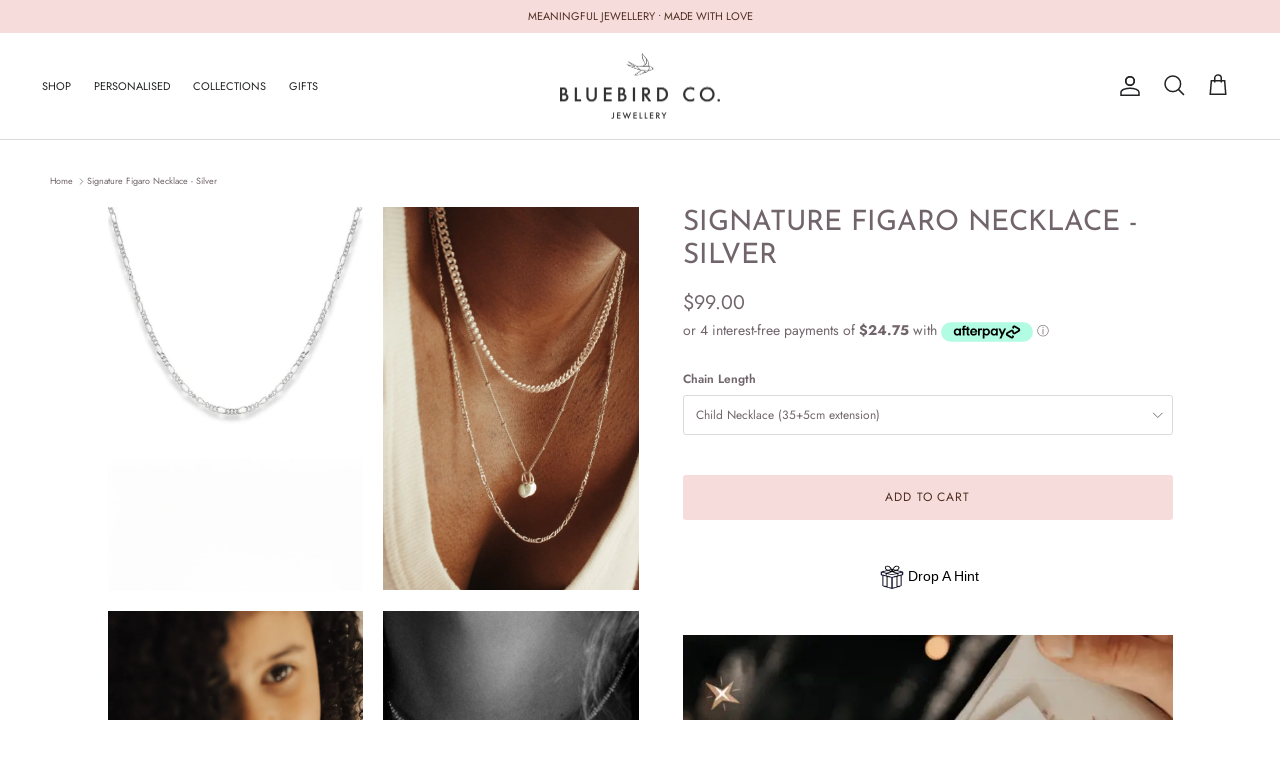

--- FILE ---
content_type: text/html; charset=utf-8
request_url: https://bluebirdco.com.au/products/signature-figaro-necklace-silver
body_size: 45208
content:
<!doctype html>
<html class="no-js" lang="en" dir="ltr">
<head><meta charset="utf-8">
<meta name="viewport" content="width=device-width,initial-scale=1">
<title>Signature Figaro Necklace - Silver &ndash; Bluebird Co.</title><link rel="canonical" href="https://bluebirdco.com.au/products/signature-figaro-necklace-silver"><link rel="icon" href="//bluebirdco.com.au/cdn/shop/files/1x1_-_EOFY-SALE-HYPE-FAST_6.png?crop=center&height=48&v=1749631184&width=48" type="image/png">
  <link rel="apple-touch-icon" href="//bluebirdco.com.au/cdn/shop/files/1x1_-_EOFY-SALE-HYPE-FAST_6.png?crop=center&height=180&v=1749631184&width=180"><meta name="description" content="She&#39;s strong, elegant and perfectly timeless; the Signature Figaro Necklace is a fine figaro chain designed to be worn on its own, layered and can be added to with unique pendants.  925 Sterling Silver Child &amp;amp; Adult lengths available Child wears 35+5cm length Model wears 55+5cm length Select a Silver Pendant to go "><meta property="og:site_name" content="Bluebird Co.">
<meta property="og:url" content="https://bluebirdco.com.au/products/signature-figaro-necklace-silver">
<meta property="og:title" content="Signature Figaro Necklace - Silver">
<meta property="og:type" content="product">
<meta property="og:description" content="She&#39;s strong, elegant and perfectly timeless; the Signature Figaro Necklace is a fine figaro chain designed to be worn on its own, layered and can be added to with unique pendants.  925 Sterling Silver Child &amp;amp; Adult lengths available Child wears 35+5cm length Model wears 55+5cm length Select a Silver Pendant to go "><meta property="og:image" content="http://bluebirdco.com.au/cdn/shop/files/Figaro-Necklace-Chain-Silver.jpg?crop=center&height=1200&v=1755729311&width=1200">
  <meta property="og:image:secure_url" content="https://bluebirdco.com.au/cdn/shop/files/Figaro-Necklace-Chain-Silver.jpg?crop=center&height=1200&v=1755729311&width=1200">
  <meta property="og:image:width" content="800">
  <meta property="og:image:height" content="1201"><meta property="og:price:amount" content="99.00">
  <meta property="og:price:currency" content="AUD"><meta name="twitter:card" content="summary_large_image">
<meta name="twitter:title" content="Signature Figaro Necklace - Silver">
<meta name="twitter:description" content="She&#39;s strong, elegant and perfectly timeless; the Signature Figaro Necklace is a fine figaro chain designed to be worn on its own, layered and can be added to with unique pendants.  925 Sterling Silver Child &amp;amp; Adult lengths available Child wears 35+5cm length Model wears 55+5cm length Select a Silver Pendant to go ">
<meta name="google-site-verification" content="-JkxjL5zunRpFOHhoB5kQhJXgGXF2wj3C9v4PcoVULk" />
  <meta name="p:domain_verify" content="1b8e1f1084afd62e51046219419583ad"/>
  <meta name="facebook-domain-verification" content="ppevnstl64476ait7m9xe30fp4cwph" /><style>@font-face {
  font-family: Jost;
  font-weight: 400;
  font-style: normal;
  font-display: fallback;
  src: url("//bluebirdco.com.au/cdn/fonts/jost/jost_n4.d47a1b6347ce4a4c9f437608011273009d91f2b7.woff2") format("woff2"),
       url("//bluebirdco.com.au/cdn/fonts/jost/jost_n4.791c46290e672b3f85c3d1c651ef2efa3819eadd.woff") format("woff");
}
@font-face {
  font-family: Jost;
  font-weight: 700;
  font-style: normal;
  font-display: fallback;
  src: url("//bluebirdco.com.au/cdn/fonts/jost/jost_n7.921dc18c13fa0b0c94c5e2517ffe06139c3615a3.woff2") format("woff2"),
       url("//bluebirdco.com.au/cdn/fonts/jost/jost_n7.cbfc16c98c1e195f46c536e775e4e959c5f2f22b.woff") format("woff");
}
@font-face {
  font-family: Jost;
  font-weight: 500;
  font-style: normal;
  font-display: fallback;
  src: url("//bluebirdco.com.au/cdn/fonts/jost/jost_n5.7c8497861ffd15f4e1284cd221f14658b0e95d61.woff2") format("woff2"),
       url("//bluebirdco.com.au/cdn/fonts/jost/jost_n5.fb6a06896db583cc2df5ba1b30d9c04383119dd9.woff") format("woff");
}
@font-face {
  font-family: Jost;
  font-weight: 400;
  font-style: italic;
  font-display: fallback;
  src: url("//bluebirdco.com.au/cdn/fonts/jost/jost_i4.b690098389649750ada222b9763d55796c5283a5.woff2") format("woff2"),
       url("//bluebirdco.com.au/cdn/fonts/jost/jost_i4.fd766415a47e50b9e391ae7ec04e2ae25e7e28b0.woff") format("woff");
}
@font-face {
  font-family: Jost;
  font-weight: 700;
  font-style: italic;
  font-display: fallback;
  src: url("//bluebirdco.com.au/cdn/fonts/jost/jost_i7.d8201b854e41e19d7ed9b1a31fe4fe71deea6d3f.woff2") format("woff2"),
       url("//bluebirdco.com.au/cdn/fonts/jost/jost_i7.eae515c34e26b6c853efddc3fc0c552e0de63757.woff") format("woff");
}
@font-face {
  font-family: "Josefin Sans";
  font-weight: 400;
  font-style: normal;
  font-display: fallback;
  src: url("//bluebirdco.com.au/cdn/fonts/josefin_sans/josefinsans_n4.70f7efd699799949e6d9f99bc20843a2c86a2e0f.woff2") format("woff2"),
       url("//bluebirdco.com.au/cdn/fonts/josefin_sans/josefinsans_n4.35d308a1bdf56e5556bc2ac79702c721e4e2e983.woff") format("woff");
}
@font-face {
  font-family: Cabin;
  font-weight: 700;
  font-style: normal;
  font-display: fallback;
  src: url("//bluebirdco.com.au/cdn/fonts/cabin/cabin_n7.255204a342bfdbc9ae2017bd4e6a90f8dbb2f561.woff2") format("woff2"),
       url("//bluebirdco.com.au/cdn/fonts/cabin/cabin_n7.e2afa22a0d0f4b64da3569c990897429d40ff5c0.woff") format("woff");
}
@font-face {
  font-family: Jost;
  font-weight: 400;
  font-style: normal;
  font-display: fallback;
  src: url("//bluebirdco.com.au/cdn/fonts/jost/jost_n4.d47a1b6347ce4a4c9f437608011273009d91f2b7.woff2") format("woff2"),
       url("//bluebirdco.com.au/cdn/fonts/jost/jost_n4.791c46290e672b3f85c3d1c651ef2efa3819eadd.woff") format("woff");
}
@font-face {
  font-family: Jost;
  font-weight: 600;
  font-style: normal;
  font-display: fallback;
  src: url("//bluebirdco.com.au/cdn/fonts/jost/jost_n6.ec1178db7a7515114a2d84e3dd680832b7af8b99.woff2") format("woff2"),
       url("//bluebirdco.com.au/cdn/fonts/jost/jost_n6.b1178bb6bdd3979fef38e103a3816f6980aeaff9.woff") format("woff");
}
:root {
  --page-container-width:          1520px;
  --reading-container-width:       720px;
  --divider-opacity:               0.14;
  --gutter-large:                  30px;
  --gutter-desktop:                20px;
  --gutter-mobile:                 16px;
  --section-padding:               50px;
  --larger-section-padding:        80px;
  --larger-section-padding-mobile: 60px;
  --largest-section-padding:       110px;
  --aos-animate-duration:          0.6s;

  --base-font-family:              Jost, sans-serif;
  --base-font-weight:              400;
  --base-font-style:               normal;
  --heading-font-family:           "Josefin Sans", sans-serif;
  --heading-font-weight:           400;
  --heading-font-style:            normal;
  --logo-font-family:              Cabin, sans-serif;
  --logo-font-weight:              700;
  --logo-font-style:               normal;
  --nav-font-family:               Jost, sans-serif;
  --nav-font-weight:               400;
  --nav-font-style:                normal;

  --base-text-size:12px;
  --base-line-height:              1.6;
  --input-text-size:16px;
  --smaller-text-size-1:10px;
  --smaller-text-size-2:14px;
  --smaller-text-size-3:9px;
  --smaller-text-size-4:8px;
  --larger-text-size:28px;
  --super-large-text-size:49px;
  --super-large-mobile-text-size:22px;
  --larger-mobile-text-size:22px;
  --logo-text-size:28px;--btn-letter-spacing: 0.08em;
    --btn-text-transform: uppercase;
    --button-text-size: 11px;
    --quickbuy-button-text-size: 11;
    --small-feature-link-font-size: 0.75em;
    --input-btn-padding-top:             1.2em;
    --input-btn-padding-bottom:          1.2em;--heading-text-transform:uppercase;
  --nav-text-size:                      11px;
  --mobile-menu-font-weight:            inherit;

  --body-bg-color:                      255 255 255;
  --bg-color:                           255 255 255;
  --body-text-color:                    113 101 107;
  --text-color:                         113 101 107;

  --header-text-col:                    #202223;--header-text-hover-col:             var(--main-nav-link-hover-col);--header-bg-col:                     #ffffff;
  --heading-color:                     113 101 107;
  --body-heading-color:                113 101 107;
  --heading-divider-col:               #d9d9d9;

  --logo-col:                          #000000;
  --main-nav-bg:                       #ffffff;
  --main-nav-link-col:                 #000000;
  --main-nav-link-hover-col:           #000000;
  --main-nav-link-featured-col:        #B6A292;

  --link-color:                        0 0 0;
  --body-link-color:                   0 0 0;

  --btn-bg-color:                        247 220 220;
  --btn-bg-hover-color:                  0 0 0;
  --btn-border-color:                    247 220 220;
  --btn-border-hover-color:              0 0 0;
  --btn-text-color:                      78 48 33;
  --btn-text-hover-color:                78 48 33;--btn-alt-bg-color:                    255 255 255;
  --btn-alt-text-color:                  35 35 35;
  --btn-alt-border-color:                35 35 35;
  --btn-alt-border-hover-color:          35 35 35;--btn-ter-bg-color:                    235 235 235;
  --btn-ter-text-color:                  59 53 56;
  --btn-ter-bg-hover-color:              247 220 220;
  --btn-ter-text-hover-color:            78 48 33;--btn-border-radius: 3px;--color-scheme-default:                             #ffffff;
  --color-scheme-default-color:                       255 255 255;
  --color-scheme-default-text-color:                  113 101 107;
  --color-scheme-default-head-color:                  113 101 107;
  --color-scheme-default-link-color:                  0 0 0;
  --color-scheme-default-btn-text-color:              78 48 33;
  --color-scheme-default-btn-text-hover-color:        78 48 33;
  --color-scheme-default-btn-bg-color:                247 220 220;
  --color-scheme-default-btn-bg-hover-color:          0 0 0;
  --color-scheme-default-btn-border-color:            247 220 220;
  --color-scheme-default-btn-border-hover-color:      0 0 0;
  --color-scheme-default-btn-alt-text-color:          35 35 35;
  --color-scheme-default-btn-alt-bg-color:            255 255 255;
  --color-scheme-default-btn-alt-border-color:        35 35 35;
  --color-scheme-default-btn-alt-border-hover-color:  35 35 35;

  --color-scheme-1:                             #faf8f7;
  --color-scheme-1-color:                       250 248 247;
  --color-scheme-1-text-color:                  0 0 0;
  --color-scheme-1-head-color:                  182 162 146;
  --color-scheme-1-link-color:                  0 0 0;
  --color-scheme-1-btn-text-color:              255 255 255;
  --color-scheme-1-btn-text-hover-color:        255 255 255;
  --color-scheme-1-btn-bg-color:                182 162 146;
  --color-scheme-1-btn-bg-hover-color:          0 0 0;
  --color-scheme-1-btn-border-color:            182 162 146;
  --color-scheme-1-btn-border-hover-color:      0 0 0;
  --color-scheme-1-btn-alt-text-color:          35 35 35;
  --color-scheme-1-btn-alt-bg-color:            255 255 255;
  --color-scheme-1-btn-alt-border-color:        35 35 35;
  --color-scheme-1-btn-alt-border-hover-color:  35 35 35;

  --color-scheme-2:                             #f7dcdc;
  --color-scheme-2-color:                       247 220 220;
  --color-scheme-2-text-color:                  78 48 33;
  --color-scheme-2-head-color:                  78 48 33;
  --color-scheme-2-link-color:                  0 0 0;
  --color-scheme-2-btn-text-color:              255 255 255;
  --color-scheme-2-btn-text-hover-color:        255 255 255;
  --color-scheme-2-btn-bg-color:                182 162 146;
  --color-scheme-2-btn-bg-hover-color:          0 0 0;
  --color-scheme-2-btn-border-color:            182 162 146;
  --color-scheme-2-btn-border-hover-color:      0 0 0;
  --color-scheme-2-btn-alt-text-color:          35 35 35;
  --color-scheme-2-btn-alt-bg-color:            255 255 255;
  --color-scheme-2-btn-alt-border-color:        35 35 35;
  --color-scheme-2-btn-alt-border-hover-color:  35 35 35;

  /* Shop Pay payment terms */
  --payment-terms-background-color:    #ffffff;--quickbuy-bg: 250 248 247;--body-input-background-color:       rgb(var(--body-bg-color));
  --input-background-color:            rgb(var(--body-bg-color));
  --body-input-text-color:             var(--body-text-color);
  --input-text-color:                  var(--body-text-color);
  --body-input-border-color:           rgb(220, 217, 218);
  --input-border-color:                rgb(220, 217, 218);
  --input-border-color-hover:          rgb(177, 170, 174);
  --input-border-color-active:         rgb(113, 101, 107);

  --swatch-cross-svg:                  url("data:image/svg+xml,%3Csvg xmlns='http://www.w3.org/2000/svg' width='240' height='240' viewBox='0 0 24 24' fill='none' stroke='rgb(220, 217, 218)' stroke-width='0.09' preserveAspectRatio='none' %3E%3Cline x1='24' y1='0' x2='0' y2='24'%3E%3C/line%3E%3C/svg%3E");
  --swatch-cross-hover:                url("data:image/svg+xml,%3Csvg xmlns='http://www.w3.org/2000/svg' width='240' height='240' viewBox='0 0 24 24' fill='none' stroke='rgb(177, 170, 174)' stroke-width='0.09' preserveAspectRatio='none' %3E%3Cline x1='24' y1='0' x2='0' y2='24'%3E%3C/line%3E%3C/svg%3E");
  --swatch-cross-active:               url("data:image/svg+xml,%3Csvg xmlns='http://www.w3.org/2000/svg' width='240' height='240' viewBox='0 0 24 24' fill='none' stroke='rgb(113, 101, 107)' stroke-width='0.09' preserveAspectRatio='none' %3E%3Cline x1='24' y1='0' x2='0' y2='24'%3E%3C/line%3E%3C/svg%3E");

  --footer-divider-col:                #d9d9d9;
  --footer-text-col:                   0 0 0;
  --footer-heading-col:                0 0 0;
  --footer-bg:                         #ffffff;--product-label-overlay-justify: flex-start;--product-label-overlay-align: flex-end;--product-label-overlay-reduction-text:   #4e3021;
  --product-label-overlay-reduction-bg:     #f7dcdc;
  --product-label-overlay-stock-text:       #000000;
  --product-label-overlay-stock-bg:         #ffffff;
  --product-label-overlay-new-text:         #000000;
  --product-label-overlay-new-bg:           #ffffff;
  --product-label-overlay-meta-text:        #4e3021;
  --product-label-overlay-meta-bg:          #f7dcdc;
  --product-label-sale-text:                #df5641;
  --product-label-sold-text:                #202223;
  --product-label-preorder-text:            #60a57e;

  --product-block-crop-align:               center;

  
  --product-block-price-align:              flex-start;
  --product-block-price-item-margin-start:  initial;
  --product-block-price-item-margin-end:    .5rem;
  

  --collection-block-image-position:   center center;

  --swatch-picker-image-size:          70px;
  --swatch-crop-align:                 center center;

  --image-overlay-text-color:          255 255 255;--image-overlay-bg:                  rgba(0, 0, 0, 0.1);
  --image-overlay-shadow-start:        rgb(0 0 0 / 0.15);
  --image-overlay-box-opacity:         1.0;.image-overlay--bg-box .text-overlay .text-overlay__text {
      --image-overlay-box-bg: 255 255 255;
      --heading-color: var(--body-heading-color);
      --text-color: var(--body-text-color);
      --link-color: var(--body-link-color);
    }--product-inventory-ok-box-color:            #f2faf0;
  --product-inventory-ok-text-color:           #008060;
  --product-inventory-ok-icon-box-fill-color:  #fff;
  --product-inventory-low-box-color:           #fcf1cd;
  --product-inventory-low-text-color:          #dd9a1a;
  --product-inventory-low-icon-box-fill-color: #fff;
  --product-inventory-low-text-color-channels: 0, 128, 96;
  --product-inventory-ok-text-color-channels:  221, 154, 26;

  --rating-star-color: 109 113 117;
}::selection {
    background: rgb(var(--body-heading-color));
    color: rgb(var(--body-bg-color));
  }
  ::-moz-selection {
    background: rgb(var(--body-heading-color));
    color: rgb(var(--body-bg-color));
  }.use-color-scheme--default {
  --product-label-sale-text:           #df5641;
  --product-label-sold-text:           #202223;
  --product-label-preorder-text:       #60a57e;
  --input-background-color:            rgb(var(--body-bg-color));
  --input-text-color:                  var(--body-input-text-color);
  --input-border-color:                rgb(220, 217, 218);
  --input-border-color-hover:          rgb(177, 170, 174);
  --input-border-color-active:         rgb(113, 101, 107);
}.use-color-scheme--2 {
  --product-label-sale-text:           currentColor;
  --product-label-sold-text:           currentColor;
  --product-label-preorder-text:       currentColor;
  --input-background-color:            transparent;
  --input-text-color:                  78 48 33;
  --input-border-color:                rgb(196, 168, 164);
  --input-border-color-hover:          rgb(154, 125, 117);
  --input-border-color-active:         rgb(78, 48, 33);
}</style>

  <link href="//bluebirdco.com.au/cdn/shop/t/15/assets/main.css?v=181073107730746733071717476381" rel="stylesheet" type="text/css" media="all" />
  <link href="//bluebirdco.com.au/cdn/shop/t/15/assets/bluebird.css?v=26842174850653368571727856161" rel="stylesheet" type="text/css" media="all" />
<link rel="preload" as="font" href="//bluebirdco.com.au/cdn/fonts/jost/jost_n4.d47a1b6347ce4a4c9f437608011273009d91f2b7.woff2" type="font/woff2" crossorigin><link rel="preload" as="font" href="//bluebirdco.com.au/cdn/fonts/josefin_sans/josefinsans_n4.70f7efd699799949e6d9f99bc20843a2c86a2e0f.woff2" type="font/woff2" crossorigin><script>
    document.documentElement.className = document.documentElement.className.replace('no-js', 'js');

    window.theme = {
      info: {
        name: 'Symmetry',
        version: '7.2.1'
      },
      device: {
        hasTouch: window.matchMedia('(any-pointer: coarse)').matches,
        hasHover: window.matchMedia('(hover: hover)').matches
      },
      mediaQueries: {
        md: '(min-width: 768px)',
        productMediaCarouselBreak: '(min-width: 1041px)'
      },
      routes: {
        base: 'https://bluebirdco.com.au',
        cart: '/cart',
        cartAdd: '/cart/add.js',
        cartUpdate: '/cart/update.js',
        predictiveSearch: '/search/suggest'
      },
      strings: {
        cartTermsConfirmation: "You must agree to the terms and conditions before continuing.",
        cartItemsQuantityError: "You can only add [QUANTITY] of this item to your cart.",
        generalSearchViewAll: "View all search results",
        noStock: "Sold out",
        noVariant: "Unavailable",
        productsProductChooseA: "Choose a",
        generalSearchPages: "Pages",
        generalSearchNoResultsWithoutTerms: "Sorry, we couldnʼt find any results",
        shippingCalculator: {
          singleRate: "There is one shipping rate for this destination:",
          multipleRates: "There are multiple shipping rates for this destination:",
          noRates: "We do not ship to this destination."
        }
      },
      settings: {
        moneyWithCurrencyFormat: "${{amount}} AUD",
        cartType: "drawer",
        afterAddToCart: "notification",
        quickbuyStyle: "off",
        externalLinksNewTab: true,
        internalLinksSmoothScroll: true
      }
    }

    theme.inlineNavigationCheck = function() {
      var pageHeader = document.querySelector('.pageheader'),
          inlineNavContainer = pageHeader.querySelector('.logo-area__left__inner'),
          inlineNav = inlineNavContainer.querySelector('.navigation--left');
      if (inlineNav && getComputedStyle(inlineNav).display != 'none') {
        var inlineMenuCentered = document.querySelector('.pageheader--layout-inline-menu-center'),
            logoContainer = document.querySelector('.logo-area__middle__inner');
        if(inlineMenuCentered) {
          var rightWidth = document.querySelector('.logo-area__right__inner').clientWidth,
              middleWidth = logoContainer.clientWidth,
              logoArea = document.querySelector('.logo-area'),
              computedLogoAreaStyle = getComputedStyle(logoArea),
              logoAreaInnerWidth = logoArea.clientWidth - Math.ceil(parseFloat(computedLogoAreaStyle.paddingLeft)) - Math.ceil(parseFloat(computedLogoAreaStyle.paddingRight)),
              availableNavWidth = logoAreaInnerWidth - Math.max(rightWidth, middleWidth) * 2 - 40;
          inlineNavContainer.style.maxWidth = availableNavWidth + 'px';
        }

        var firstInlineNavLink = inlineNav.querySelector('.navigation__item:first-child'),
            lastInlineNavLink = inlineNav.querySelector('.navigation__item:last-child');
        if (lastInlineNavLink) {
          var inlineNavWidth = null;
          if(document.querySelector('html[dir=rtl]')) {
            inlineNavWidth = firstInlineNavLink.offsetLeft - lastInlineNavLink.offsetLeft + firstInlineNavLink.offsetWidth;
          } else {
            inlineNavWidth = lastInlineNavLink.offsetLeft - firstInlineNavLink.offsetLeft + lastInlineNavLink.offsetWidth;
          }
          if (inlineNavContainer.offsetWidth >= inlineNavWidth) {
            pageHeader.classList.add('pageheader--layout-inline-permitted');
            var tallLogo = logoContainer.clientHeight > lastInlineNavLink.clientHeight + 20;
            if (tallLogo) {
              inlineNav.classList.add('navigation--tight-underline');
            } else {
              inlineNav.classList.remove('navigation--tight-underline');
            }
          } else {
            pageHeader.classList.remove('pageheader--layout-inline-permitted');
          }
        }
      }
    };

    theme.setInitialHeaderHeightProperty = () => {
      const section = document.querySelector('.section-header');
      if (section) {
        document.documentElement.style.setProperty('--theme-header-height', Math.ceil(section.clientHeight) + 'px');
      }
    };
  </script>

  <script src="//bluebirdco.com.au/cdn/shop/t/15/assets/main.js?v=63521094751913525411717476381" defer></script>

  <script>window.performance && window.performance.mark && window.performance.mark('shopify.content_for_header.start');</script><meta name="google-site-verification" content="AfGGf4_gZgAxvgXMz3Ff57ih1knGXnQntW_O2K0xFRg">
<meta id="shopify-digital-wallet" name="shopify-digital-wallet" content="/15321925/digital_wallets/dialog">
<meta name="shopify-checkout-api-token" content="bee6e32484211524dc652e648038c597">
<meta id="in-context-paypal-metadata" data-shop-id="15321925" data-venmo-supported="false" data-environment="production" data-locale="en_US" data-paypal-v4="true" data-currency="AUD">
<link rel="alternate" type="application/json+oembed" href="https://bluebirdco.com.au/products/signature-figaro-necklace-silver.oembed">
<script async="async" src="/checkouts/internal/preloads.js?locale=en-AU"></script>
<link rel="preconnect" href="https://shop.app" crossorigin="anonymous">
<script async="async" src="https://shop.app/checkouts/internal/preloads.js?locale=en-AU&shop_id=15321925" crossorigin="anonymous"></script>
<script id="apple-pay-shop-capabilities" type="application/json">{"shopId":15321925,"countryCode":"AU","currencyCode":"AUD","merchantCapabilities":["supports3DS"],"merchantId":"gid:\/\/shopify\/Shop\/15321925","merchantName":"Bluebird Co.","requiredBillingContactFields":["postalAddress","email","phone"],"requiredShippingContactFields":["postalAddress","email","phone"],"shippingType":"shipping","supportedNetworks":["visa","masterCard","amex","jcb"],"total":{"type":"pending","label":"Bluebird Co.","amount":"1.00"},"shopifyPaymentsEnabled":true,"supportsSubscriptions":true}</script>
<script id="shopify-features" type="application/json">{"accessToken":"bee6e32484211524dc652e648038c597","betas":["rich-media-storefront-analytics"],"domain":"bluebirdco.com.au","predictiveSearch":true,"shopId":15321925,"locale":"en"}</script>
<script>var Shopify = Shopify || {};
Shopify.shop = "bluebirdco-petite-jewels-keepsakes-handmade.myshopify.com";
Shopify.locale = "en";
Shopify.currency = {"active":"AUD","rate":"1.0"};
Shopify.country = "AU";
Shopify.theme = {"name":"Bluebird Co [Symmetry] [Do Not Edit]","id":125510680651,"schema_name":"Symmetry","schema_version":"7.2.1","theme_store_id":568,"role":"main"};
Shopify.theme.handle = "null";
Shopify.theme.style = {"id":null,"handle":null};
Shopify.cdnHost = "bluebirdco.com.au/cdn";
Shopify.routes = Shopify.routes || {};
Shopify.routes.root = "/";</script>
<script type="module">!function(o){(o.Shopify=o.Shopify||{}).modules=!0}(window);</script>
<script>!function(o){function n(){var o=[];function n(){o.push(Array.prototype.slice.apply(arguments))}return n.q=o,n}var t=o.Shopify=o.Shopify||{};t.loadFeatures=n(),t.autoloadFeatures=n()}(window);</script>
<script>
  window.ShopifyPay = window.ShopifyPay || {};
  window.ShopifyPay.apiHost = "shop.app\/pay";
  window.ShopifyPay.redirectState = null;
</script>
<script id="shop-js-analytics" type="application/json">{"pageType":"product"}</script>
<script defer="defer" async type="module" src="//bluebirdco.com.au/cdn/shopifycloud/shop-js/modules/v2/client.init-shop-cart-sync_BdyHc3Nr.en.esm.js"></script>
<script defer="defer" async type="module" src="//bluebirdco.com.au/cdn/shopifycloud/shop-js/modules/v2/chunk.common_Daul8nwZ.esm.js"></script>
<script type="module">
  await import("//bluebirdco.com.au/cdn/shopifycloud/shop-js/modules/v2/client.init-shop-cart-sync_BdyHc3Nr.en.esm.js");
await import("//bluebirdco.com.au/cdn/shopifycloud/shop-js/modules/v2/chunk.common_Daul8nwZ.esm.js");

  window.Shopify.SignInWithShop?.initShopCartSync?.({"fedCMEnabled":true,"windoidEnabled":true});

</script>
<script>
  window.Shopify = window.Shopify || {};
  if (!window.Shopify.featureAssets) window.Shopify.featureAssets = {};
  window.Shopify.featureAssets['shop-js'] = {"shop-cart-sync":["modules/v2/client.shop-cart-sync_QYOiDySF.en.esm.js","modules/v2/chunk.common_Daul8nwZ.esm.js"],"init-fed-cm":["modules/v2/client.init-fed-cm_DchLp9rc.en.esm.js","modules/v2/chunk.common_Daul8nwZ.esm.js"],"shop-button":["modules/v2/client.shop-button_OV7bAJc5.en.esm.js","modules/v2/chunk.common_Daul8nwZ.esm.js"],"init-windoid":["modules/v2/client.init-windoid_DwxFKQ8e.en.esm.js","modules/v2/chunk.common_Daul8nwZ.esm.js"],"shop-cash-offers":["modules/v2/client.shop-cash-offers_DWtL6Bq3.en.esm.js","modules/v2/chunk.common_Daul8nwZ.esm.js","modules/v2/chunk.modal_CQq8HTM6.esm.js"],"shop-toast-manager":["modules/v2/client.shop-toast-manager_CX9r1SjA.en.esm.js","modules/v2/chunk.common_Daul8nwZ.esm.js"],"init-shop-email-lookup-coordinator":["modules/v2/client.init-shop-email-lookup-coordinator_UhKnw74l.en.esm.js","modules/v2/chunk.common_Daul8nwZ.esm.js"],"pay-button":["modules/v2/client.pay-button_DzxNnLDY.en.esm.js","modules/v2/chunk.common_Daul8nwZ.esm.js"],"avatar":["modules/v2/client.avatar_BTnouDA3.en.esm.js"],"init-shop-cart-sync":["modules/v2/client.init-shop-cart-sync_BdyHc3Nr.en.esm.js","modules/v2/chunk.common_Daul8nwZ.esm.js"],"shop-login-button":["modules/v2/client.shop-login-button_D8B466_1.en.esm.js","modules/v2/chunk.common_Daul8nwZ.esm.js","modules/v2/chunk.modal_CQq8HTM6.esm.js"],"init-customer-accounts-sign-up":["modules/v2/client.init-customer-accounts-sign-up_C8fpPm4i.en.esm.js","modules/v2/client.shop-login-button_D8B466_1.en.esm.js","modules/v2/chunk.common_Daul8nwZ.esm.js","modules/v2/chunk.modal_CQq8HTM6.esm.js"],"init-shop-for-new-customer-accounts":["modules/v2/client.init-shop-for-new-customer-accounts_CVTO0Ztu.en.esm.js","modules/v2/client.shop-login-button_D8B466_1.en.esm.js","modules/v2/chunk.common_Daul8nwZ.esm.js","modules/v2/chunk.modal_CQq8HTM6.esm.js"],"init-customer-accounts":["modules/v2/client.init-customer-accounts_dRgKMfrE.en.esm.js","modules/v2/client.shop-login-button_D8B466_1.en.esm.js","modules/v2/chunk.common_Daul8nwZ.esm.js","modules/v2/chunk.modal_CQq8HTM6.esm.js"],"shop-follow-button":["modules/v2/client.shop-follow-button_CkZpjEct.en.esm.js","modules/v2/chunk.common_Daul8nwZ.esm.js","modules/v2/chunk.modal_CQq8HTM6.esm.js"],"lead-capture":["modules/v2/client.lead-capture_BntHBhfp.en.esm.js","modules/v2/chunk.common_Daul8nwZ.esm.js","modules/v2/chunk.modal_CQq8HTM6.esm.js"],"checkout-modal":["modules/v2/client.checkout-modal_CfxcYbTm.en.esm.js","modules/v2/chunk.common_Daul8nwZ.esm.js","modules/v2/chunk.modal_CQq8HTM6.esm.js"],"shop-login":["modules/v2/client.shop-login_Da4GZ2H6.en.esm.js","modules/v2/chunk.common_Daul8nwZ.esm.js","modules/v2/chunk.modal_CQq8HTM6.esm.js"],"payment-terms":["modules/v2/client.payment-terms_MV4M3zvL.en.esm.js","modules/v2/chunk.common_Daul8nwZ.esm.js","modules/v2/chunk.modal_CQq8HTM6.esm.js"]};
</script>
<script>(function() {
  var isLoaded = false;
  function asyncLoad() {
    if (isLoaded) return;
    isLoaded = true;
    var urls = ["https:\/\/static.klaviyo.com\/onsite\/js\/klaviyo.js?company_id=WD2xWJ\u0026shop=bluebirdco-petite-jewels-keepsakes-handmade.myshopify.com","https:\/\/static.klaviyo.com\/onsite\/js\/klaviyo.js?company_id=WD2xWJ\u0026shop=bluebirdco-petite-jewels-keepsakes-handmade.myshopify.com","https:\/\/drop-a-hint-premium.fly.dev\/script.js?shop=bluebirdco-petite-jewels-keepsakes-handmade.myshopify.com","https:\/\/cdn.nfcube.com\/9bdacccb5fadc1a04117b31091a268b4.js?shop=bluebirdco-petite-jewels-keepsakes-handmade.myshopify.com","https:\/\/dvjimc2bmh7lo.cloudfront.net\/assets\/bundle.js?shop=bluebirdco-petite-jewels-keepsakes-handmade.myshopify.com","\/\/backinstock.useamp.com\/widget\/22250_1767154941.js?category=bis\u0026v=6\u0026shop=bluebirdco-petite-jewels-keepsakes-handmade.myshopify.com"];
    for (var i = 0; i < urls.length; i++) {
      var s = document.createElement('script');
      s.type = 'text/javascript';
      s.async = true;
      s.src = urls[i];
      var x = document.getElementsByTagName('script')[0];
      x.parentNode.insertBefore(s, x);
    }
  };
  if(window.attachEvent) {
    window.attachEvent('onload', asyncLoad);
  } else {
    window.addEventListener('load', asyncLoad, false);
  }
})();</script>
<script id="__st">var __st={"a":15321925,"offset":36000,"reqid":"485de5fe-7510-4fc9-9cbd-ce9f5979d7bf-1768953992","pageurl":"bluebirdco.com.au\/products\/signature-figaro-necklace-silver","u":"2bc92823aa34","p":"product","rtyp":"product","rid":6739497746507};</script>
<script>window.ShopifyPaypalV4VisibilityTracking = true;</script>
<script id="captcha-bootstrap">!function(){'use strict';const t='contact',e='account',n='new_comment',o=[[t,t],['blogs',n],['comments',n],[t,'customer']],c=[[e,'customer_login'],[e,'guest_login'],[e,'recover_customer_password'],[e,'create_customer']],r=t=>t.map((([t,e])=>`form[action*='/${t}']:not([data-nocaptcha='true']) input[name='form_type'][value='${e}']`)).join(','),a=t=>()=>t?[...document.querySelectorAll(t)].map((t=>t.form)):[];function s(){const t=[...o],e=r(t);return a(e)}const i='password',u='form_key',d=['recaptcha-v3-token','g-recaptcha-response','h-captcha-response',i],f=()=>{try{return window.sessionStorage}catch{return}},m='__shopify_v',_=t=>t.elements[u];function p(t,e,n=!1){try{const o=window.sessionStorage,c=JSON.parse(o.getItem(e)),{data:r}=function(t){const{data:e,action:n}=t;return t[m]||n?{data:e,action:n}:{data:t,action:n}}(c);for(const[e,n]of Object.entries(r))t.elements[e]&&(t.elements[e].value=n);n&&o.removeItem(e)}catch(o){console.error('form repopulation failed',{error:o})}}const l='form_type',E='cptcha';function T(t){t.dataset[E]=!0}const w=window,h=w.document,L='Shopify',v='ce_forms',y='captcha';let A=!1;((t,e)=>{const n=(g='f06e6c50-85a8-45c8-87d0-21a2b65856fe',I='https://cdn.shopify.com/shopifycloud/storefront-forms-hcaptcha/ce_storefront_forms_captcha_hcaptcha.v1.5.2.iife.js',D={infoText:'Protected by hCaptcha',privacyText:'Privacy',termsText:'Terms'},(t,e,n)=>{const o=w[L][v],c=o.bindForm;if(c)return c(t,g,e,D).then(n);var r;o.q.push([[t,g,e,D],n]),r=I,A||(h.body.append(Object.assign(h.createElement('script'),{id:'captcha-provider',async:!0,src:r})),A=!0)});var g,I,D;w[L]=w[L]||{},w[L][v]=w[L][v]||{},w[L][v].q=[],w[L][y]=w[L][y]||{},w[L][y].protect=function(t,e){n(t,void 0,e),T(t)},Object.freeze(w[L][y]),function(t,e,n,w,h,L){const[v,y,A,g]=function(t,e,n){const i=e?o:[],u=t?c:[],d=[...i,...u],f=r(d),m=r(i),_=r(d.filter((([t,e])=>n.includes(e))));return[a(f),a(m),a(_),s()]}(w,h,L),I=t=>{const e=t.target;return e instanceof HTMLFormElement?e:e&&e.form},D=t=>v().includes(t);t.addEventListener('submit',(t=>{const e=I(t);if(!e)return;const n=D(e)&&!e.dataset.hcaptchaBound&&!e.dataset.recaptchaBound,o=_(e),c=g().includes(e)&&(!o||!o.value);(n||c)&&t.preventDefault(),c&&!n&&(function(t){try{if(!f())return;!function(t){const e=f();if(!e)return;const n=_(t);if(!n)return;const o=n.value;o&&e.removeItem(o)}(t);const e=Array.from(Array(32),(()=>Math.random().toString(36)[2])).join('');!function(t,e){_(t)||t.append(Object.assign(document.createElement('input'),{type:'hidden',name:u})),t.elements[u].value=e}(t,e),function(t,e){const n=f();if(!n)return;const o=[...t.querySelectorAll(`input[type='${i}']`)].map((({name:t})=>t)),c=[...d,...o],r={};for(const[a,s]of new FormData(t).entries())c.includes(a)||(r[a]=s);n.setItem(e,JSON.stringify({[m]:1,action:t.action,data:r}))}(t,e)}catch(e){console.error('failed to persist form',e)}}(e),e.submit())}));const S=(t,e)=>{t&&!t.dataset[E]&&(n(t,e.some((e=>e===t))),T(t))};for(const o of['focusin','change'])t.addEventListener(o,(t=>{const e=I(t);D(e)&&S(e,y())}));const B=e.get('form_key'),M=e.get(l),P=B&&M;t.addEventListener('DOMContentLoaded',(()=>{const t=y();if(P)for(const e of t)e.elements[l].value===M&&p(e,B);[...new Set([...A(),...v().filter((t=>'true'===t.dataset.shopifyCaptcha))])].forEach((e=>S(e,t)))}))}(h,new URLSearchParams(w.location.search),n,t,e,['guest_login'])})(!0,!0)}();</script>
<script integrity="sha256-4kQ18oKyAcykRKYeNunJcIwy7WH5gtpwJnB7kiuLZ1E=" data-source-attribution="shopify.loadfeatures" defer="defer" src="//bluebirdco.com.au/cdn/shopifycloud/storefront/assets/storefront/load_feature-a0a9edcb.js" crossorigin="anonymous"></script>
<script crossorigin="anonymous" defer="defer" src="//bluebirdco.com.au/cdn/shopifycloud/storefront/assets/shopify_pay/storefront-65b4c6d7.js?v=20250812"></script>
<script data-source-attribution="shopify.dynamic_checkout.dynamic.init">var Shopify=Shopify||{};Shopify.PaymentButton=Shopify.PaymentButton||{isStorefrontPortableWallets:!0,init:function(){window.Shopify.PaymentButton.init=function(){};var t=document.createElement("script");t.src="https://bluebirdco.com.au/cdn/shopifycloud/portable-wallets/latest/portable-wallets.en.js",t.type="module",document.head.appendChild(t)}};
</script>
<script data-source-attribution="shopify.dynamic_checkout.buyer_consent">
  function portableWalletsHideBuyerConsent(e){var t=document.getElementById("shopify-buyer-consent"),n=document.getElementById("shopify-subscription-policy-button");t&&n&&(t.classList.add("hidden"),t.setAttribute("aria-hidden","true"),n.removeEventListener("click",e))}function portableWalletsShowBuyerConsent(e){var t=document.getElementById("shopify-buyer-consent"),n=document.getElementById("shopify-subscription-policy-button");t&&n&&(t.classList.remove("hidden"),t.removeAttribute("aria-hidden"),n.addEventListener("click",e))}window.Shopify?.PaymentButton&&(window.Shopify.PaymentButton.hideBuyerConsent=portableWalletsHideBuyerConsent,window.Shopify.PaymentButton.showBuyerConsent=portableWalletsShowBuyerConsent);
</script>
<script data-source-attribution="shopify.dynamic_checkout.cart.bootstrap">document.addEventListener("DOMContentLoaded",(function(){function t(){return document.querySelector("shopify-accelerated-checkout-cart, shopify-accelerated-checkout")}if(t())Shopify.PaymentButton.init();else{new MutationObserver((function(e,n){t()&&(Shopify.PaymentButton.init(),n.disconnect())})).observe(document.body,{childList:!0,subtree:!0})}}));
</script>
<script id='scb4127' type='text/javascript' async='' src='https://bluebirdco.com.au/cdn/shopifycloud/privacy-banner/storefront-banner.js'></script><link id="shopify-accelerated-checkout-styles" rel="stylesheet" media="screen" href="https://bluebirdco.com.au/cdn/shopifycloud/portable-wallets/latest/accelerated-checkout-backwards-compat.css" crossorigin="anonymous">
<style id="shopify-accelerated-checkout-cart">
        #shopify-buyer-consent {
  margin-top: 1em;
  display: inline-block;
  width: 100%;
}

#shopify-buyer-consent.hidden {
  display: none;
}

#shopify-subscription-policy-button {
  background: none;
  border: none;
  padding: 0;
  text-decoration: underline;
  font-size: inherit;
  cursor: pointer;
}

#shopify-subscription-policy-button::before {
  box-shadow: none;
}

      </style>
<script id="sections-script" data-sections="related-products" defer="defer" src="//bluebirdco.com.au/cdn/shop/t/15/compiled_assets/scripts.js?v=7370"></script>
<script>window.performance && window.performance.mark && window.performance.mark('shopify.content_for_header.end');</script>
<!-- CC Custom Head Start --><!-- CC Custom Head End --><!-- BEGIN app block: shopify://apps/klaviyo-email-marketing-sms/blocks/klaviyo-onsite-embed/2632fe16-c075-4321-a88b-50b567f42507 -->












  <script async src="https://static.klaviyo.com/onsite/js/WD2xWJ/klaviyo.js?company_id=WD2xWJ"></script>
  <script>!function(){if(!window.klaviyo){window._klOnsite=window._klOnsite||[];try{window.klaviyo=new Proxy({},{get:function(n,i){return"push"===i?function(){var n;(n=window._klOnsite).push.apply(n,arguments)}:function(){for(var n=arguments.length,o=new Array(n),w=0;w<n;w++)o[w]=arguments[w];var t="function"==typeof o[o.length-1]?o.pop():void 0,e=new Promise((function(n){window._klOnsite.push([i].concat(o,[function(i){t&&t(i),n(i)}]))}));return e}}})}catch(n){window.klaviyo=window.klaviyo||[],window.klaviyo.push=function(){var n;(n=window._klOnsite).push.apply(n,arguments)}}}}();</script>

  
    <script id="viewed_product">
      if (item == null) {
        var _learnq = _learnq || [];

        var MetafieldReviews = null
        var MetafieldYotpoRating = null
        var MetafieldYotpoCount = null
        var MetafieldLooxRating = null
        var MetafieldLooxCount = null
        var okendoProduct = null
        var okendoProductReviewCount = null
        var okendoProductReviewAverageValue = null
        try {
          // The following fields are used for Customer Hub recently viewed in order to add reviews.
          // This information is not part of __kla_viewed. Instead, it is part of __kla_viewed_reviewed_items
          MetafieldReviews = {};
          MetafieldYotpoRating = null
          MetafieldYotpoCount = null
          MetafieldLooxRating = null
          MetafieldLooxCount = null

          okendoProduct = null
          // If the okendo metafield is not legacy, it will error, which then requires the new json formatted data
          if (okendoProduct && 'error' in okendoProduct) {
            okendoProduct = null
          }
          okendoProductReviewCount = okendoProduct ? okendoProduct.reviewCount : null
          okendoProductReviewAverageValue = okendoProduct ? okendoProduct.reviewAverageValue : null
        } catch (error) {
          console.error('Error in Klaviyo onsite reviews tracking:', error);
        }

        var item = {
          Name: "Signature Figaro Necklace - Silver",
          ProductID: 6739497746507,
          Categories: ["All Necklaces","All Products","Create Your Own Necklace","Create Your Own Necklace - Silver","Gifts Under $100","Necklace Chains - All","Personalised Necklaces","Signature Collection","Silver Necklace Chains","Sterling Silver Necklaces","Sterling Silver Pieces"],
          ImageURL: "https://bluebirdco.com.au/cdn/shop/files/Figaro-Necklace-Chain-Silver_grande.jpg?v=1755729311",
          URL: "https://bluebirdco.com.au/products/signature-figaro-necklace-silver",
          Brand: "Bluebird Co.",
          Price: "$99.00",
          Value: "99.00",
          CompareAtPrice: "$0.00"
        };
        _learnq.push(['track', 'Viewed Product', item]);
        _learnq.push(['trackViewedItem', {
          Title: item.Name,
          ItemId: item.ProductID,
          Categories: item.Categories,
          ImageUrl: item.ImageURL,
          Url: item.URL,
          Metadata: {
            Brand: item.Brand,
            Price: item.Price,
            Value: item.Value,
            CompareAtPrice: item.CompareAtPrice
          },
          metafields:{
            reviews: MetafieldReviews,
            yotpo:{
              rating: MetafieldYotpoRating,
              count: MetafieldYotpoCount,
            },
            loox:{
              rating: MetafieldLooxRating,
              count: MetafieldLooxCount,
            },
            okendo: {
              rating: okendoProductReviewAverageValue,
              count: okendoProductReviewCount,
            }
          }
        }]);
      }
    </script>
  




  <script>
    window.klaviyoReviewsProductDesignMode = false
  </script>







<!-- END app block --><!-- BEGIN app block: shopify://apps/monster-cart-upsell-free-gifts/blocks/app-embed/a1b8e58a-bf1d-4e0f-8768-a387c3f643c0 --><script>  
  window.mu_version = 1.8
  
      window.mu_product = {
        ...{"id":6739497746507,"title":"Signature Figaro Necklace - Silver","handle":"signature-figaro-necklace-silver","description":"\u003cp data-mce-fragment=\"1\"\u003eShe's strong, elegant and perfectly timeless; the Signature Figaro Necklace is a fine figaro chain designed to be worn on its own, layered and can be added to with unique pendants. \u003c\/p\u003e\n\u003cul data-mce-fragment=\"1\"\u003e\n\u003cli\u003e925 Sterling Silver\u003c\/li\u003e\n\u003cli\u003e\u003cspan\u003eChild \u0026amp; Adult lengths available\u003c\/span\u003e\u003c\/li\u003e\n\u003cli\u003e\u003cspan\u003eChild wears 35+5cm length\u003c\/span\u003e\u003c\/li\u003e\n\u003cli\u003e\u003cspan\u003eModel wears 55+5cm length\u003c\/span\u003e\u003c\/li\u003e\n\u003cli\u003e\n\u003cspan\u003eSelect a Silver Pendant to go on your chain \u003ca title=\"Silver Necklace Pendants\" href=\"https:\/\/bluebirdco.com.au\/collections\/silver-pendants\"\u003ehere\u003c\/a\u003e\u003c\/span\u003e\u003cspan\u003e\u003c\/span\u003e\n\u003c\/li\u003e\n\u003cli\u003e\u003cspan\u003ePackaged in velvet gift box\u003c\/span\u003e\u003c\/li\u003e\n\u003c\/ul\u003e","published_at":"2022-07-06T10:00:05+10:00","created_at":"2022-07-06T09:36:48+10:00","vendor":"Bluebird Co.","type":"Necklace, Gold Pieces, Create Your Own Necklace","tags":["Create Your Own Necklace","Create Your Own Necklace - Silver","Necklace","New Arrivals","Personalised Necklace","Signature Collection","Sterling Silver Necklace","Sterling Silver Pieces"],"price":9900,"price_min":9900,"price_max":11900,"available":true,"price_varies":true,"compare_at_price":null,"compare_at_price_min":0,"compare_at_price_max":0,"compare_at_price_varies":false,"variants":[{"id":39800184209483,"title":"Child Necklace (35+5cm extension)","option1":"Child Necklace (35+5cm extension)","option2":null,"option3":null,"sku":"FCS35","requires_shipping":true,"taxable":true,"featured_image":null,"available":true,"name":"Signature Figaro Necklace - Silver - Child Necklace (35+5cm extension)","public_title":"Child Necklace (35+5cm extension)","options":["Child Necklace (35+5cm extension)"],"price":9900,"weight":30,"compare_at_price":null,"inventory_quantity":35,"inventory_management":"shopify","inventory_policy":"deny","barcode":"","requires_selling_plan":false,"selling_plan_allocations":[]},{"id":39800184242251,"title":"Adult Necklace (45+5cm extension)","option1":"Adult Necklace (45+5cm extension)","option2":null,"option3":null,"sku":"FCS45","requires_shipping":true,"taxable":true,"featured_image":null,"available":true,"name":"Signature Figaro Necklace - Silver - Adult Necklace (45+5cm extension)","public_title":"Adult Necklace (45+5cm extension)","options":["Adult Necklace (45+5cm extension)"],"price":10900,"weight":30,"compare_at_price":null,"inventory_quantity":35,"inventory_management":"shopify","inventory_policy":"deny","barcode":"","requires_selling_plan":false,"selling_plan_allocations":[]},{"id":39800184275019,"title":"Adult Necklace (55+5cm extension)","option1":"Adult Necklace (55+5cm extension)","option2":null,"option3":null,"sku":"FCS55","requires_shipping":true,"taxable":true,"featured_image":null,"available":true,"name":"Signature Figaro Necklace - Silver - Adult Necklace (55+5cm extension)","public_title":"Adult Necklace (55+5cm extension)","options":["Adult Necklace (55+5cm extension)"],"price":11900,"weight":30,"compare_at_price":null,"inventory_quantity":33,"inventory_management":"shopify","inventory_policy":"deny","barcode":"","requires_selling_plan":false,"selling_plan_allocations":[]}],"images":["\/\/bluebirdco.com.au\/cdn\/shop\/files\/Figaro-Necklace-Chain-Silver.jpg?v=1755729311","\/\/bluebirdco.com.au\/cdn\/shop\/files\/SignatureFigaroNecklace-Silver.jpg?v=1755729311","\/\/bluebirdco.com.au\/cdn\/shop\/files\/SignatureFigaroNecklace-Silver_2.jpg?v=1755729311","\/\/bluebirdco.com.au\/cdn\/shop\/files\/SignatureFigaroNecklace-Silver_3.jpg?v=1755729311","\/\/bluebirdco.com.au\/cdn\/shop\/files\/SignatureFigaroNecklace-Silver_4.jpg?v=1755729311","\/\/bluebirdco.com.au\/cdn\/shop\/files\/Figaro-conversion_328153ac-7c7f-469b-a2e3-d59772e9420b.jpg?v=1755729311"],"featured_image":"\/\/bluebirdco.com.au\/cdn\/shop\/files\/Figaro-Necklace-Chain-Silver.jpg?v=1755729311","options":["Chain Length"],"media":[{"alt":null,"id":22757061427275,"position":1,"preview_image":{"aspect_ratio":0.666,"height":1201,"width":800,"src":"\/\/bluebirdco.com.au\/cdn\/shop\/files\/Figaro-Necklace-Chain-Silver.jpg?v=1755729311"},"aspect_ratio":0.666,"height":1201,"media_type":"image","src":"\/\/bluebirdco.com.au\/cdn\/shop\/files\/Figaro-Necklace-Chain-Silver.jpg?v=1755729311","width":800},{"alt":null,"id":23109905023051,"position":2,"preview_image":{"aspect_ratio":0.667,"height":1200,"width":800,"src":"\/\/bluebirdco.com.au\/cdn\/shop\/files\/SignatureFigaroNecklace-Silver.jpg?v=1755729311"},"aspect_ratio":0.667,"height":1200,"media_type":"image","src":"\/\/bluebirdco.com.au\/cdn\/shop\/files\/SignatureFigaroNecklace-Silver.jpg?v=1755729311","width":800},{"alt":null,"id":23109904924747,"position":3,"preview_image":{"aspect_ratio":0.667,"height":1200,"width":800,"src":"\/\/bluebirdco.com.au\/cdn\/shop\/files\/SignatureFigaroNecklace-Silver_2.jpg?v=1755729311"},"aspect_ratio":0.667,"height":1200,"media_type":"image","src":"\/\/bluebirdco.com.au\/cdn\/shop\/files\/SignatureFigaroNecklace-Silver_2.jpg?v=1755729311","width":800},{"alt":null,"id":23109904957515,"position":4,"preview_image":{"aspect_ratio":0.667,"height":1200,"width":800,"src":"\/\/bluebirdco.com.au\/cdn\/shop\/files\/SignatureFigaroNecklace-Silver_3.jpg?v=1755729311"},"aspect_ratio":0.667,"height":1200,"media_type":"image","src":"\/\/bluebirdco.com.au\/cdn\/shop\/files\/SignatureFigaroNecklace-Silver_3.jpg?v=1755729311","width":800},{"alt":null,"id":23109904990283,"position":5,"preview_image":{"aspect_ratio":0.667,"height":1200,"width":800,"src":"\/\/bluebirdco.com.au\/cdn\/shop\/files\/SignatureFigaroNecklace-Silver_4.jpg?v=1755729311"},"aspect_ratio":0.667,"height":1200,"media_type":"image","src":"\/\/bluebirdco.com.au\/cdn\/shop\/files\/SignatureFigaroNecklace-Silver_4.jpg?v=1755729311","width":800},{"alt":null,"id":23109928157259,"position":6,"preview_image":{"aspect_ratio":0.667,"height":1200,"width":800,"src":"\/\/bluebirdco.com.au\/cdn\/shop\/files\/Figaro-conversion_328153ac-7c7f-469b-a2e3-d59772e9420b.jpg?v=1755729311"},"aspect_ratio":0.667,"height":1200,"media_type":"image","src":"\/\/bluebirdco.com.au\/cdn\/shop\/files\/Figaro-conversion_328153ac-7c7f-469b-a2e3-d59772e9420b.jpg?v=1755729311","width":800}],"requires_selling_plan":false,"selling_plan_groups":[],"content":"\u003cp data-mce-fragment=\"1\"\u003eShe's strong, elegant and perfectly timeless; the Signature Figaro Necklace is a fine figaro chain designed to be worn on its own, layered and can be added to with unique pendants. \u003c\/p\u003e\n\u003cul data-mce-fragment=\"1\"\u003e\n\u003cli\u003e925 Sterling Silver\u003c\/li\u003e\n\u003cli\u003e\u003cspan\u003eChild \u0026amp; Adult lengths available\u003c\/span\u003e\u003c\/li\u003e\n\u003cli\u003e\u003cspan\u003eChild wears 35+5cm length\u003c\/span\u003e\u003c\/li\u003e\n\u003cli\u003e\u003cspan\u003eModel wears 55+5cm length\u003c\/span\u003e\u003c\/li\u003e\n\u003cli\u003e\n\u003cspan\u003eSelect a Silver Pendant to go on your chain \u003ca title=\"Silver Necklace Pendants\" href=\"https:\/\/bluebirdco.com.au\/collections\/silver-pendants\"\u003ehere\u003c\/a\u003e\u003c\/span\u003e\u003cspan\u003e\u003c\/span\u003e\n\u003c\/li\u003e\n\u003cli\u003e\u003cspan\u003ePackaged in velvet gift box\u003c\/span\u003e\u003c\/li\u003e\n\u003c\/ul\u003e"},
    collections: [{"id":411635972,"handle":"necklace","title":"All Necklaces","updated_at":"2026-01-20T22:04:16+10:00","body_html":"\u003cdiv style=\"text-align: center;\"\u003e\n\u003cdiv\u003e\u003c\/div\u003e\nOur necklaces are designed to be worn alone or layered with other necklaces.  Sentimental jewels for all ages.  \u003c\/div\u003e\n\u003cdiv style=\"text-align: center;\"\u003e\u003c\/div\u003e","published_at":"2017-01-02T13:21:00+10:00","sort_order":"manual","template_suffix":"necklaces-sale","disjunctive":true,"rules":[{"column":"tag","relation":"equals","condition":"Necklace"}],"published_scope":"web","image":{"created_at":"2017-01-25T15:23:52+10:00","alt":"personalised pendant necklace in sterling silver","width":1370,"height":914,"src":"\/\/bluebirdco.com.au\/cdn\/shop\/collections\/child_sweetheart_4.jpg?v=1609904103"}},{"id":267189321803,"handle":"all","title":"All Products","updated_at":"2026-01-20T22:04:16+10:00","body_html":null,"published_at":"2023-08-30T09:11:18+10:00","sort_order":"manual","template_suffix":null,"disjunctive":false,"rules":[{"column":"type","relation":"not_equals","condition":"candyrack_generated"}],"published_scope":"web"},{"id":167335919691,"handle":"create-your-own-necklace","title":"Create Your Own Necklace","updated_at":"2026-01-19T22:04:18+10:00","body_html":"\u003cdiv style=\"text-align: center;\"\u003e\n\u003cdiv data-mce-fragment=\"1\"\u003eWear a necklace that has sentimental meaning for you by selecting the style of chain that you love to wear and the pendants that have significance for you.  \u003c\/div\u003e\n\u003cdiv data-mce-fragment=\"1\"\u003e\u003cbr data-mce-fragment=\"1\"\u003e\u003c\/div\u003e\n\u003cdiv data-mce-fragment=\"1\"\u003e1. Select your necklace chain.\u003c\/div\u003e\n\u003cdiv data-mce-fragment=\"1\"\u003e2. Select the pendant\/s that have meaning for you.\u003c\/div\u003e\n\u003cdiv data-mce-fragment=\"1\"\u003e3. We will Create Your Necklace and package it beautifully for you.\u003c\/div\u003e\n\u003cdiv data-mce-fragment=\"1\"\u003e\u003cbr data-mce-fragment=\"1\"\u003e\u003c\/div\u003e\n\u003cdiv data-mce-fragment=\"1\"\u003eChild and Adult Necklaces lengths are available allowing you to create beautiful matching necklaces also.\u003c\/div\u003e\n\u003c\/div\u003e","published_at":"2020-10-13T21:42:23+10:00","sort_order":"manual","template_suffix":"","disjunctive":true,"rules":[{"column":"tag","relation":"equals","condition":"Create Your Own Necklace"}],"published_scope":"web","image":{"created_at":"2020-10-13T21:42:21+10:00","alt":null,"width":1170,"height":878,"src":"\/\/bluebirdco.com.au\/cdn\/shop\/collections\/44A8427_1.jpg?v=1666225432"}},{"id":265928704075,"handle":"create-your-own-necklace-silver","title":"Create Your Own Necklace - Silver","updated_at":"2026-01-15T22:04:09+10:00","body_html":"\u003cdiv style=\"text-align: center;\"\u003eWear a necklace that has sentimental meaning for you by selecting the style of chain that you love to wear and the pendants that have significance.  Child and Adult Necklaces lengths are available allowing you to create beautiful matching necklaces.\u003c\/div\u003e\n\u003cdiv style=\"text-align: center;\"\u003e\u003c\/div\u003e\n\u003cdiv style=\"text-align: center;\"\u003e1. Select your necklace chain.\u003c\/div\u003e\n\u003cdiv style=\"text-align: center;\"\u003e2. Select the pendant\/s that have meaning for you.\u003c\/div\u003e\n\u003cdiv style=\"text-align: center;\"\u003e3. We will Create Your Necklace and package it beautifully for you.\u003c\/div\u003e\n\u003cdiv style=\"text-align: center;\"\u003e\u003c\/div\u003e","published_at":"2022-11-15T10:46:35+10:00","sort_order":"manual","template_suffix":"","disjunctive":true,"rules":[{"column":"tag","relation":"equals","condition":"silver pendants"},{"column":"tag","relation":"equals","condition":"Sterling Silver Pendant"},{"column":"tag","relation":"equals","condition":"Create Your Own Necklace - Silver"}],"published_scope":"web","image":{"created_at":"2023-04-20T10:14:49+10:00","alt":null,"width":1899,"height":1434,"src":"\/\/bluebirdco.com.au\/cdn\/shop\/collections\/image_cffb1956-5516-459b-9bf0-6abf696c5ca7.jpg?v=1681949691"}},{"id":262408601675,"handle":"gifts-under-100","updated_at":"2026-01-20T22:04:16+10:00","published_at":"2021-10-13T13:54:27+10:00","sort_order":"manual","template_suffix":"","published_scope":"web","title":"Gifts Under $100","body_html":"","image":{"created_at":"2021-10-13T13:54:26+10:00","alt":null,"width":1170,"height":2080,"src":"\/\/bluebirdco.com.au\/cdn\/shop\/collections\/60064AD0-2783-4E4B-988A-3ED36C948C61.jpg?v=1634097267"}},{"id":276723105867,"handle":"necklace-chains-gold-1","updated_at":"2026-01-19T22:04:18+10:00","published_at":"2024-09-28T09:47:32+10:00","sort_order":"manual","template_suffix":"","published_scope":"web","title":"Necklace Chains - All","body_html":""},{"id":262571130955,"handle":"personalised-necklaces","title":"Personalised Necklaces","updated_at":"2026-01-20T22:04:16+10:00","body_html":"\u003cdiv style=\"text-align: center;\"\u003eExplore our bespoke collection of necklaces, personalised with initial pendants or custom engravings. Available in child, teen, and adult sizes, with adjustable lengths to choose from in each listing below.\u003c\/div\u003e","published_at":"2021-11-03T11:51:22+10:00","sort_order":"manual","template_suffix":"","disjunctive":true,"rules":[{"column":"tag","relation":"equals","condition":"Personalised Necklace"},{"column":"tag","relation":"equals","condition":"initial pendant"}],"published_scope":"web","image":{"created_at":"2023-10-19T11:30:14+10:00","alt":"","width":3024,"height":4032,"src":"\/\/bluebirdco.com.au\/cdn\/shop\/collections\/image_c16cc3d3-0fb7-4937-9bcd-fff67e65b563.jpg?v=1713152101"}},{"id":265717350475,"handle":"signature-collection","title":"Signature Collection","updated_at":"2026-01-19T22:04:18+10:00","body_html":"\u003cdiv style=\"text-align: center;\"\u003eLet your jewellery speak for you with our Signature Collection. Thoughtfully designed modern keepsakes with soft textures and matte finishes, each one personalised just for you and your loved ones.\u003c\/div\u003e","published_at":"2022-10-04T22:54:08+10:00","sort_order":"manual","template_suffix":"","disjunctive":true,"rules":[{"column":"tag","relation":"equals","condition":"Signature Collection"},{"column":"tag","relation":"equals","condition":"Signature Men's Ring"}],"published_scope":"web","image":{"created_at":"2022-10-04T22:54:06+10:00","alt":"","width":2039,"height":2098,"src":"\/\/bluebirdco.com.au\/cdn\/shop\/collections\/Twins-5.jpg?v=1713156348"}},{"id":276723040331,"handle":"silver-necklace-chains","updated_at":"2026-01-15T22:04:09+10:00","published_at":"2024-09-28T09:43:50+10:00","sort_order":"alpha-asc","template_suffix":"","published_scope":"web","title":"Silver Necklace Chains","body_html":""},{"id":262753058891,"handle":"sterling-silver-necklaces","title":"Sterling Silver Necklaces","updated_at":"2026-01-20T22:04:16+10:00","body_html":"\u003cdiv style=\"text-align: center;\"\u003eExplore our range of solid Sterling Silver Necklaces available in child and adult adjustable lengths. \u003c\/div\u003e","published_at":"2021-11-25T12:06:09+10:00","sort_order":"manual","template_suffix":"","disjunctive":true,"rules":[{"column":"tag","relation":"equals","condition":"Sterling Silver Necklace"},{"column":"tag","relation":"equals","condition":"Sterling Silver Pendant"}],"published_scope":"web","image":{"created_at":"2021-11-25T12:06:08+10:00","alt":null,"width":1370,"height":914,"src":"\/\/bluebirdco.com.au\/cdn\/shop\/collections\/44a0171.jpg?v=1637805968"}},{"id":168200896587,"handle":"sterling-silver-pieces","title":"Sterling Silver Pieces","updated_at":"2026-01-20T22:04:16+10:00","body_html":"\u003cdiv style=\"text-align: center;\"\u003e\u003cspan\u003eA range of sterling silver necklaces, bracelets and anklets and individual pendants.  Our adjustable range of keepsakes are designed to be worn on their own or layered.  Most styles are available in baby, child and adult sizes, making them perfect for matching.\u003c\/span\u003e\u003c\/div\u003e","published_at":"2021-01-06T09:13:55+10:00","sort_order":"manual","template_suffix":"","disjunctive":true,"rules":[{"column":"tag","relation":"equals","condition":"Sterling Silver Pieces"},{"column":"tag","relation":"equals","condition":"Sterling Silver bracelet"},{"column":"tag","relation":"equals","condition":"Sterling Silver Pendant"},{"column":"tag","relation":"equals","condition":"Sterling Silver Necklace"},{"column":"tag","relation":"equals","condition":"sterling silver earrings"}],"published_scope":"web"}],
    inventory:{"39800184209483": 88,"39800184242251": 67,"39800184275019": 33},
        has_only_default_variant: false,
        
      }
  
    window.mu_currencies = [{"name": "United Arab Emirates Dirham", "iso_code": "AED", "symbol": "د.إ"},{"name": "Afghan Afghani", "iso_code": "AFN", "symbol": "؋"},{"name": "Albanian Lek", "iso_code": "ALL", "symbol": "L"},{"name": "Armenian Dram", "iso_code": "AMD", "symbol": "դր."},{"name": "Netherlands Antillean Gulden", "iso_code": "ANG", "symbol": "ƒ"},{"name": "Australian Dollar", "iso_code": "AUD", "symbol": "$"},{"name": "Aruban Florin", "iso_code": "AWG", "symbol": "ƒ"},{"name": "Azerbaijani Manat", "iso_code": "AZN", "symbol": "₼"},{"name": "Bosnia and Herzegovina Convertible Mark", "iso_code": "BAM", "symbol": "КМ"},{"name": "Barbadian Dollar", "iso_code": "BBD", "symbol": "$"},{"name": "Bangladeshi Taka", "iso_code": "BDT", "symbol": "৳"},{"name": "Burundian Franc", "iso_code": "BIF", "symbol": "Fr"},{"name": "Brunei Dollar", "iso_code": "BND", "symbol": "$"},{"name": "Bolivian Boliviano", "iso_code": "BOB", "symbol": "Bs."},{"name": "Bahamian Dollar", "iso_code": "BSD", "symbol": "$"},{"name": "Botswana Pula", "iso_code": "BWP", "symbol": "P"},{"name": "Belize Dollar", "iso_code": "BZD", "symbol": "$"},{"name": "Canadian Dollar", "iso_code": "CAD", "symbol": "$"},{"name": "Congolese Franc", "iso_code": "CDF", "symbol": "Fr"},{"name": "Swiss Franc", "iso_code": "CHF", "symbol": "CHF"},{"name": "Chinese Renminbi Yuan", "iso_code": "CNY", "symbol": "¥"},{"name": "Costa Rican Colón", "iso_code": "CRC", "symbol": "₡"},{"name": "Cape Verdean Escudo", "iso_code": "CVE", "symbol": "$"},{"name": "Czech Koruna", "iso_code": "CZK", "symbol": "Kč"},{"name": "Djiboutian Franc", "iso_code": "DJF", "symbol": "Fdj"},{"name": "Danish Krone", "iso_code": "DKK", "symbol": "kr."},{"name": "Dominican Peso", "iso_code": "DOP", "symbol": "$"},{"name": "Algerian Dinar", "iso_code": "DZD", "symbol": "د.ج"},{"name": "Egyptian Pound", "iso_code": "EGP", "symbol": "ج.م"},{"name": "Ethiopian Birr", "iso_code": "ETB", "symbol": "Br"},{"name": "Euro", "iso_code": "EUR", "symbol": "€"},{"name": "Fijian Dollar", "iso_code": "FJD", "symbol": "$"},{"name": "Falkland Pound", "iso_code": "FKP", "symbol": "£"},{"name": "British Pound", "iso_code": "GBP", "symbol": "£"},{"name": "Gambian Dalasi", "iso_code": "GMD", "symbol": "D"},{"name": "Guinean Franc", "iso_code": "GNF", "symbol": "Fr"},{"name": "Guatemalan Quetzal", "iso_code": "GTQ", "symbol": "Q"},{"name": "Guyanese Dollar", "iso_code": "GYD", "symbol": "$"},{"name": "Hong Kong Dollar", "iso_code": "HKD", "symbol": "$"},{"name": "Honduran Lempira", "iso_code": "HNL", "symbol": "L"},{"name": "Hungarian Forint", "iso_code": "HUF", "symbol": "Ft"},{"name": "Indonesian Rupiah", "iso_code": "IDR", "symbol": "Rp"},{"name": "Israeli New Shekel", "iso_code": "ILS", "symbol": "₪"},{"name": "Indian Rupee", "iso_code": "INR", "symbol": "₹"},{"name": "Icelandic Króna", "iso_code": "ISK", "symbol": "kr"},{"name": "Jamaican Dollar", "iso_code": "JMD", "symbol": "$"},{"name": "Japanese Yen", "iso_code": "JPY", "symbol": "¥"},{"name": "Kenyan Shilling", "iso_code": "KES", "symbol": "KSh"},{"name": "Kyrgyzstani Som", "iso_code": "KGS", "symbol": "som"},{"name": "Cambodian Riel", "iso_code": "KHR", "symbol": "៛"},{"name": "Comorian Franc", "iso_code": "KMF", "symbol": "Fr"},{"name": "South Korean Won", "iso_code": "KRW", "symbol": "₩"},{"name": "Cayman Islands Dollar", "iso_code": "KYD", "symbol": "$"},{"name": "Kazakhstani Tenge", "iso_code": "KZT", "symbol": "₸"},{"name": "Lao Kip", "iso_code": "LAK", "symbol": "₭"},{"name": "Lebanese Pound", "iso_code": "LBP", "symbol": "ل.ل"},{"name": "Sri Lankan Rupee", "iso_code": "LKR", "symbol": "₨"},{"name": "Moroccan Dirham", "iso_code": "MAD", "symbol": "د.م."},{"name": "Moldovan Leu", "iso_code": "MDL", "symbol": "L"},{"name": "Macedonian Denar", "iso_code": "MKD", "symbol": "ден"},{"name": "Myanmar Kyat", "iso_code": "MMK", "symbol": "K"},{"name": "Mongolian Tögrög", "iso_code": "MNT", "symbol": "₮"},{"name": "Macanese Pataca", "iso_code": "MOP", "symbol": "P"},{"name": "Mauritian Rupee", "iso_code": "MUR", "symbol": "₨"},{"name": "Maldivian Rufiyaa", "iso_code": "MVR", "symbol": "MVR"},{"name": "Malawian Kwacha", "iso_code": "MWK", "symbol": "MK"},{"name": "Malaysian Ringgit", "iso_code": "MYR", "symbol": "RM"},{"name": "Nigerian Naira", "iso_code": "NGN", "symbol": "₦"},{"name": "Nicaraguan Córdoba", "iso_code": "NIO", "symbol": "C$"},{"name": "Nepalese Rupee", "iso_code": "NPR", "symbol": "Rs."},{"name": "New Zealand Dollar", "iso_code": "NZD", "symbol": "$"},{"name": "Peruvian Sol", "iso_code": "PEN", "symbol": "S/"},{"name": "Papua New Guinean Kina", "iso_code": "PGK", "symbol": "K"},{"name": "Philippine Peso", "iso_code": "PHP", "symbol": "₱"},{"name": "Pakistani Rupee", "iso_code": "PKR", "symbol": "₨"},{"name": "Polish Złoty", "iso_code": "PLN", "symbol": "zł"},{"name": "Paraguayan Guaraní", "iso_code": "PYG", "symbol": "₲"},{"name": "Qatari Riyal", "iso_code": "QAR", "symbol": "ر.ق"},{"name": "Romanian Leu", "iso_code": "RON", "symbol": "Lei"},{"name": "Serbian Dinar", "iso_code": "RSD", "symbol": "РСД"},{"name": "Rwandan Franc", "iso_code": "RWF", "symbol": "FRw"},{"name": "Saudi Riyal", "iso_code": "SAR", "symbol": "ر.س"},{"name": "Solomon Islands Dollar", "iso_code": "SBD", "symbol": "$"},{"name": "Swedish Krona", "iso_code": "SEK", "symbol": "kr"},{"name": "Singapore Dollar", "iso_code": "SGD", "symbol": "$"},{"name": "Saint Helenian Pound", "iso_code": "SHP", "symbol": "£"},{"name": "Sierra Leonean Leone", "iso_code": "SLL", "symbol": "Le"},{"name": "São Tomé and Príncipe Dobra", "iso_code": "STD", "symbol": "Db"},{"name": "Thai Baht", "iso_code": "THB", "symbol": "฿"},{"name": "Tajikistani Somoni", "iso_code": "TJS", "symbol": "ЅМ"},{"name": "Tongan Paʻanga", "iso_code": "TOP", "symbol": "T$"},{"name": "Trinidad and Tobago Dollar", "iso_code": "TTD", "symbol": "$"},{"name": "New Taiwan Dollar", "iso_code": "TWD", "symbol": "$"},{"name": "Tanzanian Shilling", "iso_code": "TZS", "symbol": "Sh"},{"name": "Ukrainian Hryvnia", "iso_code": "UAH", "symbol": "₴"},{"name": "Ugandan Shilling", "iso_code": "UGX", "symbol": "USh"},{"name": "United States Dollar", "iso_code": "USD", "symbol": "$"},{"name": "Uruguayan Peso", "iso_code": "UYU", "symbol": "$U"},{"name": "Uzbekistan Som", "iso_code": "UZS", "symbol": "so'm"},{"name": "Vietnamese Đồng", "iso_code": "VND", "symbol": "₫"},{"name": "Vanuatu Vatu", "iso_code": "VUV", "symbol": "Vt"},{"name": "Samoan Tala", "iso_code": "WST", "symbol": "T"},{"name": "Central African Cfa Franc", "iso_code": "XAF", "symbol": "CFA"},{"name": "East Caribbean Dollar", "iso_code": "XCD", "symbol": "$"},{"name": "West African Cfa Franc", "iso_code": "XOF", "symbol": "Fr"},{"name": "Cfp Franc", "iso_code": "XPF", "symbol": "Fr"},{"name": "Yemeni Rial", "iso_code": "YER", "symbol": "﷼"},];
    window.mu_origin = 'bluebirdco.com.au';
    window.mu_myshopify_domain = 'bluebirdco-petite-jewels-keepsakes-handmade.myshopify.com';
    window.mu_cart_currency= 'AUD';
    window.mu_cart_items = [];
    window.mu_money_format = '${{amount}}';
    
    window.mu_stop_cart_page = true
    
    
    window.mu_market_rounding = true
    
    
    
    
    
    window.mu_stop_shopify_rate = true
    
    
    window.mu_disable_tiktok_tracking = true
    
    
    
    window.mu_bag_selector = [];
    
    
    window.mu_hide_when_opened = "";
    
</script>
  <link rel="stylesheet"  href="https://cdnjs.cloudflare.com/ajax/libs/slick-carousel/1.6.0/slick.min.css" />
  <link rel="stylesheet" href="https://cdnjs.cloudflare.com/ajax/libs/slick-carousel/1.6.0/slick-theme.min.css" /><script>
    // custom code here
</script>
  <script>console.log("%cMU: Version 1 in use", "color: white; background: #dc3545; padding: 2px 6px; border-radius: 3px;");</script>
  <script async src="https://cdn.shopify.com/extensions/019b8c0a-9b7a-7f32-ba3d-a373967f46fb/monster-upsells-v2-689/assets/webfont.js"></script>
  
    <link href="https://cdn.shopify.com/extensions/019b8c0a-9b7a-7f32-ba3d-a373967f46fb/monster-upsells-v2-689/assets/cart.css" rel="stylesheet">
    <script type="text/javascript">
      window.assetsPath = "https://cdn.shopify.com/extensions/019b8c0a-9b7a-7f32-ba3d-a373967f46fb/monster-upsells-v2-689/assets/cart_renderer.js".split("cart_renderer.js")[0]
    </script>
    <script async src="https://cdn.shopify.com/extensions/019b8c0a-9b7a-7f32-ba3d-a373967f46fb/monster-upsells-v2-689/assets/cart_renderer.js"></script>
  



<!-- END app block --><link href="https://monorail-edge.shopifysvc.com" rel="dns-prefetch">
<script>(function(){if ("sendBeacon" in navigator && "performance" in window) {try {var session_token_from_headers = performance.getEntriesByType('navigation')[0].serverTiming.find(x => x.name == '_s').description;} catch {var session_token_from_headers = undefined;}var session_cookie_matches = document.cookie.match(/_shopify_s=([^;]*)/);var session_token_from_cookie = session_cookie_matches && session_cookie_matches.length === 2 ? session_cookie_matches[1] : "";var session_token = session_token_from_headers || session_token_from_cookie || "";function handle_abandonment_event(e) {var entries = performance.getEntries().filter(function(entry) {return /monorail-edge.shopifysvc.com/.test(entry.name);});if (!window.abandonment_tracked && entries.length === 0) {window.abandonment_tracked = true;var currentMs = Date.now();var navigation_start = performance.timing.navigationStart;var payload = {shop_id: 15321925,url: window.location.href,navigation_start,duration: currentMs - navigation_start,session_token,page_type: "product"};window.navigator.sendBeacon("https://monorail-edge.shopifysvc.com/v1/produce", JSON.stringify({schema_id: "online_store_buyer_site_abandonment/1.1",payload: payload,metadata: {event_created_at_ms: currentMs,event_sent_at_ms: currentMs}}));}}window.addEventListener('pagehide', handle_abandonment_event);}}());</script>
<script id="web-pixels-manager-setup">(function e(e,d,r,n,o){if(void 0===o&&(o={}),!Boolean(null===(a=null===(i=window.Shopify)||void 0===i?void 0:i.analytics)||void 0===a?void 0:a.replayQueue)){var i,a;window.Shopify=window.Shopify||{};var t=window.Shopify;t.analytics=t.analytics||{};var s=t.analytics;s.replayQueue=[],s.publish=function(e,d,r){return s.replayQueue.push([e,d,r]),!0};try{self.performance.mark("wpm:start")}catch(e){}var l=function(){var e={modern:/Edge?\/(1{2}[4-9]|1[2-9]\d|[2-9]\d{2}|\d{4,})\.\d+(\.\d+|)|Firefox\/(1{2}[4-9]|1[2-9]\d|[2-9]\d{2}|\d{4,})\.\d+(\.\d+|)|Chrom(ium|e)\/(9{2}|\d{3,})\.\d+(\.\d+|)|(Maci|X1{2}).+ Version\/(15\.\d+|(1[6-9]|[2-9]\d|\d{3,})\.\d+)([,.]\d+|)( \(\w+\)|)( Mobile\/\w+|) Safari\/|Chrome.+OPR\/(9{2}|\d{3,})\.\d+\.\d+|(CPU[ +]OS|iPhone[ +]OS|CPU[ +]iPhone|CPU IPhone OS|CPU iPad OS)[ +]+(15[._]\d+|(1[6-9]|[2-9]\d|\d{3,})[._]\d+)([._]\d+|)|Android:?[ /-](13[3-9]|1[4-9]\d|[2-9]\d{2}|\d{4,})(\.\d+|)(\.\d+|)|Android.+Firefox\/(13[5-9]|1[4-9]\d|[2-9]\d{2}|\d{4,})\.\d+(\.\d+|)|Android.+Chrom(ium|e)\/(13[3-9]|1[4-9]\d|[2-9]\d{2}|\d{4,})\.\d+(\.\d+|)|SamsungBrowser\/([2-9]\d|\d{3,})\.\d+/,legacy:/Edge?\/(1[6-9]|[2-9]\d|\d{3,})\.\d+(\.\d+|)|Firefox\/(5[4-9]|[6-9]\d|\d{3,})\.\d+(\.\d+|)|Chrom(ium|e)\/(5[1-9]|[6-9]\d|\d{3,})\.\d+(\.\d+|)([\d.]+$|.*Safari\/(?![\d.]+ Edge\/[\d.]+$))|(Maci|X1{2}).+ Version\/(10\.\d+|(1[1-9]|[2-9]\d|\d{3,})\.\d+)([,.]\d+|)( \(\w+\)|)( Mobile\/\w+|) Safari\/|Chrome.+OPR\/(3[89]|[4-9]\d|\d{3,})\.\d+\.\d+|(CPU[ +]OS|iPhone[ +]OS|CPU[ +]iPhone|CPU IPhone OS|CPU iPad OS)[ +]+(10[._]\d+|(1[1-9]|[2-9]\d|\d{3,})[._]\d+)([._]\d+|)|Android:?[ /-](13[3-9]|1[4-9]\d|[2-9]\d{2}|\d{4,})(\.\d+|)(\.\d+|)|Mobile Safari.+OPR\/([89]\d|\d{3,})\.\d+\.\d+|Android.+Firefox\/(13[5-9]|1[4-9]\d|[2-9]\d{2}|\d{4,})\.\d+(\.\d+|)|Android.+Chrom(ium|e)\/(13[3-9]|1[4-9]\d|[2-9]\d{2}|\d{4,})\.\d+(\.\d+|)|Android.+(UC? ?Browser|UCWEB|U3)[ /]?(15\.([5-9]|\d{2,})|(1[6-9]|[2-9]\d|\d{3,})\.\d+)\.\d+|SamsungBrowser\/(5\.\d+|([6-9]|\d{2,})\.\d+)|Android.+MQ{2}Browser\/(14(\.(9|\d{2,})|)|(1[5-9]|[2-9]\d|\d{3,})(\.\d+|))(\.\d+|)|K[Aa][Ii]OS\/(3\.\d+|([4-9]|\d{2,})\.\d+)(\.\d+|)/},d=e.modern,r=e.legacy,n=navigator.userAgent;return n.match(d)?"modern":n.match(r)?"legacy":"unknown"}(),u="modern"===l?"modern":"legacy",c=(null!=n?n:{modern:"",legacy:""})[u],f=function(e){return[e.baseUrl,"/wpm","/b",e.hashVersion,"modern"===e.buildTarget?"m":"l",".js"].join("")}({baseUrl:d,hashVersion:r,buildTarget:u}),m=function(e){var d=e.version,r=e.bundleTarget,n=e.surface,o=e.pageUrl,i=e.monorailEndpoint;return{emit:function(e){var a=e.status,t=e.errorMsg,s=(new Date).getTime(),l=JSON.stringify({metadata:{event_sent_at_ms:s},events:[{schema_id:"web_pixels_manager_load/3.1",payload:{version:d,bundle_target:r,page_url:o,status:a,surface:n,error_msg:t},metadata:{event_created_at_ms:s}}]});if(!i)return console&&console.warn&&console.warn("[Web Pixels Manager] No Monorail endpoint provided, skipping logging."),!1;try{return self.navigator.sendBeacon.bind(self.navigator)(i,l)}catch(e){}var u=new XMLHttpRequest;try{return u.open("POST",i,!0),u.setRequestHeader("Content-Type","text/plain"),u.send(l),!0}catch(e){return console&&console.warn&&console.warn("[Web Pixels Manager] Got an unhandled error while logging to Monorail."),!1}}}}({version:r,bundleTarget:l,surface:e.surface,pageUrl:self.location.href,monorailEndpoint:e.monorailEndpoint});try{o.browserTarget=l,function(e){var d=e.src,r=e.async,n=void 0===r||r,o=e.onload,i=e.onerror,a=e.sri,t=e.scriptDataAttributes,s=void 0===t?{}:t,l=document.createElement("script"),u=document.querySelector("head"),c=document.querySelector("body");if(l.async=n,l.src=d,a&&(l.integrity=a,l.crossOrigin="anonymous"),s)for(var f in s)if(Object.prototype.hasOwnProperty.call(s,f))try{l.dataset[f]=s[f]}catch(e){}if(o&&l.addEventListener("load",o),i&&l.addEventListener("error",i),u)u.appendChild(l);else{if(!c)throw new Error("Did not find a head or body element to append the script");c.appendChild(l)}}({src:f,async:!0,onload:function(){if(!function(){var e,d;return Boolean(null===(d=null===(e=window.Shopify)||void 0===e?void 0:e.analytics)||void 0===d?void 0:d.initialized)}()){var d=window.webPixelsManager.init(e)||void 0;if(d){var r=window.Shopify.analytics;r.replayQueue.forEach((function(e){var r=e[0],n=e[1],o=e[2];d.publishCustomEvent(r,n,o)})),r.replayQueue=[],r.publish=d.publishCustomEvent,r.visitor=d.visitor,r.initialized=!0}}},onerror:function(){return m.emit({status:"failed",errorMsg:"".concat(f," has failed to load")})},sri:function(e){var d=/^sha384-[A-Za-z0-9+/=]+$/;return"string"==typeof e&&d.test(e)}(c)?c:"",scriptDataAttributes:o}),m.emit({status:"loading"})}catch(e){m.emit({status:"failed",errorMsg:(null==e?void 0:e.message)||"Unknown error"})}}})({shopId: 15321925,storefrontBaseUrl: "https://bluebirdco.com.au",extensionsBaseUrl: "https://extensions.shopifycdn.com/cdn/shopifycloud/web-pixels-manager",monorailEndpoint: "https://monorail-edge.shopifysvc.com/unstable/produce_batch",surface: "storefront-renderer",enabledBetaFlags: ["2dca8a86"],webPixelsConfigList: [{"id":"988020811","configuration":"{\"accountID\":\"WD2xWJ\",\"webPixelConfig\":\"eyJlbmFibGVBZGRlZFRvQ2FydEV2ZW50cyI6IHRydWV9\"}","eventPayloadVersion":"v1","runtimeContext":"STRICT","scriptVersion":"524f6c1ee37bacdca7657a665bdca589","type":"APP","apiClientId":123074,"privacyPurposes":["ANALYTICS","MARKETING"],"dataSharingAdjustments":{"protectedCustomerApprovalScopes":["read_customer_address","read_customer_email","read_customer_name","read_customer_personal_data","read_customer_phone"]}},{"id":"274825291","configuration":"{\"config\":\"{\\\"pixel_id\\\":\\\"G-N2BDBJTPZB\\\",\\\"target_country\\\":\\\"AU\\\",\\\"gtag_events\\\":[{\\\"type\\\":\\\"begin_checkout\\\",\\\"action_label\\\":\\\"G-N2BDBJTPZB\\\"},{\\\"type\\\":\\\"search\\\",\\\"action_label\\\":\\\"G-N2BDBJTPZB\\\"},{\\\"type\\\":\\\"view_item\\\",\\\"action_label\\\":[\\\"G-N2BDBJTPZB\\\",\\\"MC-CK4P2SR3ME\\\"]},{\\\"type\\\":\\\"purchase\\\",\\\"action_label\\\":[\\\"G-N2BDBJTPZB\\\",\\\"MC-CK4P2SR3ME\\\"]},{\\\"type\\\":\\\"page_view\\\",\\\"action_label\\\":[\\\"G-N2BDBJTPZB\\\",\\\"MC-CK4P2SR3ME\\\"]},{\\\"type\\\":\\\"add_payment_info\\\",\\\"action_label\\\":\\\"G-N2BDBJTPZB\\\"},{\\\"type\\\":\\\"add_to_cart\\\",\\\"action_label\\\":\\\"G-N2BDBJTPZB\\\"}],\\\"enable_monitoring_mode\\\":false}\"}","eventPayloadVersion":"v1","runtimeContext":"OPEN","scriptVersion":"b2a88bafab3e21179ed38636efcd8a93","type":"APP","apiClientId":1780363,"privacyPurposes":[],"dataSharingAdjustments":{"protectedCustomerApprovalScopes":["read_customer_address","read_customer_email","read_customer_name","read_customer_personal_data","read_customer_phone"]}},{"id":"89817163","configuration":"{\"pixel_id\":\"359681024870632\",\"pixel_type\":\"facebook_pixel\",\"metaapp_system_user_token\":\"-\"}","eventPayloadVersion":"v1","runtimeContext":"OPEN","scriptVersion":"ca16bc87fe92b6042fbaa3acc2fbdaa6","type":"APP","apiClientId":2329312,"privacyPurposes":["ANALYTICS","MARKETING","SALE_OF_DATA"],"dataSharingAdjustments":{"protectedCustomerApprovalScopes":["read_customer_address","read_customer_email","read_customer_name","read_customer_personal_data","read_customer_phone"]}},{"id":"39518283","configuration":"{\"tagID\":\"2613099025820\"}","eventPayloadVersion":"v1","runtimeContext":"STRICT","scriptVersion":"18031546ee651571ed29edbe71a3550b","type":"APP","apiClientId":3009811,"privacyPurposes":["ANALYTICS","MARKETING","SALE_OF_DATA"],"dataSharingAdjustments":{"protectedCustomerApprovalScopes":["read_customer_address","read_customer_email","read_customer_name","read_customer_personal_data","read_customer_phone"]}},{"id":"74252363","eventPayloadVersion":"v1","runtimeContext":"LAX","scriptVersion":"1","type":"CUSTOM","privacyPurposes":["ANALYTICS"],"name":"Google Analytics tag (migrated)"},{"id":"shopify-app-pixel","configuration":"{}","eventPayloadVersion":"v1","runtimeContext":"STRICT","scriptVersion":"0450","apiClientId":"shopify-pixel","type":"APP","privacyPurposes":["ANALYTICS","MARKETING"]},{"id":"shopify-custom-pixel","eventPayloadVersion":"v1","runtimeContext":"LAX","scriptVersion":"0450","apiClientId":"shopify-pixel","type":"CUSTOM","privacyPurposes":["ANALYTICS","MARKETING"]}],isMerchantRequest: false,initData: {"shop":{"name":"Bluebird Co.","paymentSettings":{"currencyCode":"AUD"},"myshopifyDomain":"bluebirdco-petite-jewels-keepsakes-handmade.myshopify.com","countryCode":"AU","storefrontUrl":"https:\/\/bluebirdco.com.au"},"customer":null,"cart":null,"checkout":null,"productVariants":[{"price":{"amount":99.0,"currencyCode":"AUD"},"product":{"title":"Signature Figaro Necklace - Silver","vendor":"Bluebird Co.","id":"6739497746507","untranslatedTitle":"Signature Figaro Necklace - Silver","url":"\/products\/signature-figaro-necklace-silver","type":"Necklace, Gold Pieces, Create Your Own Necklace"},"id":"39800184209483","image":{"src":"\/\/bluebirdco.com.au\/cdn\/shop\/files\/Figaro-Necklace-Chain-Silver.jpg?v=1755729311"},"sku":"FCS35","title":"Child Necklace (35+5cm extension)","untranslatedTitle":"Child Necklace (35+5cm extension)"},{"price":{"amount":109.0,"currencyCode":"AUD"},"product":{"title":"Signature Figaro Necklace - Silver","vendor":"Bluebird Co.","id":"6739497746507","untranslatedTitle":"Signature Figaro Necklace - Silver","url":"\/products\/signature-figaro-necklace-silver","type":"Necklace, Gold Pieces, Create Your Own Necklace"},"id":"39800184242251","image":{"src":"\/\/bluebirdco.com.au\/cdn\/shop\/files\/Figaro-Necklace-Chain-Silver.jpg?v=1755729311"},"sku":"FCS45","title":"Adult Necklace (45+5cm extension)","untranslatedTitle":"Adult Necklace (45+5cm extension)"},{"price":{"amount":119.0,"currencyCode":"AUD"},"product":{"title":"Signature Figaro Necklace - Silver","vendor":"Bluebird Co.","id":"6739497746507","untranslatedTitle":"Signature Figaro Necklace - Silver","url":"\/products\/signature-figaro-necklace-silver","type":"Necklace, Gold Pieces, Create Your Own Necklace"},"id":"39800184275019","image":{"src":"\/\/bluebirdco.com.au\/cdn\/shop\/files\/Figaro-Necklace-Chain-Silver.jpg?v=1755729311"},"sku":"FCS55","title":"Adult Necklace (55+5cm extension)","untranslatedTitle":"Adult Necklace (55+5cm extension)"}],"purchasingCompany":null},},"https://bluebirdco.com.au/cdn","fcfee988w5aeb613cpc8e4bc33m6693e112",{"modern":"","legacy":""},{"shopId":"15321925","storefrontBaseUrl":"https:\/\/bluebirdco.com.au","extensionBaseUrl":"https:\/\/extensions.shopifycdn.com\/cdn\/shopifycloud\/web-pixels-manager","surface":"storefront-renderer","enabledBetaFlags":"[\"2dca8a86\"]","isMerchantRequest":"false","hashVersion":"fcfee988w5aeb613cpc8e4bc33m6693e112","publish":"custom","events":"[[\"page_viewed\",{}],[\"product_viewed\",{\"productVariant\":{\"price\":{\"amount\":99.0,\"currencyCode\":\"AUD\"},\"product\":{\"title\":\"Signature Figaro Necklace - Silver\",\"vendor\":\"Bluebird Co.\",\"id\":\"6739497746507\",\"untranslatedTitle\":\"Signature Figaro Necklace - Silver\",\"url\":\"\/products\/signature-figaro-necklace-silver\",\"type\":\"Necklace, Gold Pieces, Create Your Own Necklace\"},\"id\":\"39800184209483\",\"image\":{\"src\":\"\/\/bluebirdco.com.au\/cdn\/shop\/files\/Figaro-Necklace-Chain-Silver.jpg?v=1755729311\"},\"sku\":\"FCS35\",\"title\":\"Child Necklace (35+5cm extension)\",\"untranslatedTitle\":\"Child Necklace (35+5cm extension)\"}}]]"});</script><script>
  window.ShopifyAnalytics = window.ShopifyAnalytics || {};
  window.ShopifyAnalytics.meta = window.ShopifyAnalytics.meta || {};
  window.ShopifyAnalytics.meta.currency = 'AUD';
  var meta = {"product":{"id":6739497746507,"gid":"gid:\/\/shopify\/Product\/6739497746507","vendor":"Bluebird Co.","type":"Necklace, Gold Pieces, Create Your Own Necklace","handle":"signature-figaro-necklace-silver","variants":[{"id":39800184209483,"price":9900,"name":"Signature Figaro Necklace - Silver - Child Necklace (35+5cm extension)","public_title":"Child Necklace (35+5cm extension)","sku":"FCS35"},{"id":39800184242251,"price":10900,"name":"Signature Figaro Necklace - Silver - Adult Necklace (45+5cm extension)","public_title":"Adult Necklace (45+5cm extension)","sku":"FCS45"},{"id":39800184275019,"price":11900,"name":"Signature Figaro Necklace - Silver - Adult Necklace (55+5cm extension)","public_title":"Adult Necklace (55+5cm extension)","sku":"FCS55"}],"remote":false},"page":{"pageType":"product","resourceType":"product","resourceId":6739497746507,"requestId":"485de5fe-7510-4fc9-9cbd-ce9f5979d7bf-1768953992"}};
  for (var attr in meta) {
    window.ShopifyAnalytics.meta[attr] = meta[attr];
  }
</script>
<script class="analytics">
  (function () {
    var customDocumentWrite = function(content) {
      var jquery = null;

      if (window.jQuery) {
        jquery = window.jQuery;
      } else if (window.Checkout && window.Checkout.$) {
        jquery = window.Checkout.$;
      }

      if (jquery) {
        jquery('body').append(content);
      }
    };

    var hasLoggedConversion = function(token) {
      if (token) {
        return document.cookie.indexOf('loggedConversion=' + token) !== -1;
      }
      return false;
    }

    var setCookieIfConversion = function(token) {
      if (token) {
        var twoMonthsFromNow = new Date(Date.now());
        twoMonthsFromNow.setMonth(twoMonthsFromNow.getMonth() + 2);

        document.cookie = 'loggedConversion=' + token + '; expires=' + twoMonthsFromNow;
      }
    }

    var trekkie = window.ShopifyAnalytics.lib = window.trekkie = window.trekkie || [];
    if (trekkie.integrations) {
      return;
    }
    trekkie.methods = [
      'identify',
      'page',
      'ready',
      'track',
      'trackForm',
      'trackLink'
    ];
    trekkie.factory = function(method) {
      return function() {
        var args = Array.prototype.slice.call(arguments);
        args.unshift(method);
        trekkie.push(args);
        return trekkie;
      };
    };
    for (var i = 0; i < trekkie.methods.length; i++) {
      var key = trekkie.methods[i];
      trekkie[key] = trekkie.factory(key);
    }
    trekkie.load = function(config) {
      trekkie.config = config || {};
      trekkie.config.initialDocumentCookie = document.cookie;
      var first = document.getElementsByTagName('script')[0];
      var script = document.createElement('script');
      script.type = 'text/javascript';
      script.onerror = function(e) {
        var scriptFallback = document.createElement('script');
        scriptFallback.type = 'text/javascript';
        scriptFallback.onerror = function(error) {
                var Monorail = {
      produce: function produce(monorailDomain, schemaId, payload) {
        var currentMs = new Date().getTime();
        var event = {
          schema_id: schemaId,
          payload: payload,
          metadata: {
            event_created_at_ms: currentMs,
            event_sent_at_ms: currentMs
          }
        };
        return Monorail.sendRequest("https://" + monorailDomain + "/v1/produce", JSON.stringify(event));
      },
      sendRequest: function sendRequest(endpointUrl, payload) {
        // Try the sendBeacon API
        if (window && window.navigator && typeof window.navigator.sendBeacon === 'function' && typeof window.Blob === 'function' && !Monorail.isIos12()) {
          var blobData = new window.Blob([payload], {
            type: 'text/plain'
          });

          if (window.navigator.sendBeacon(endpointUrl, blobData)) {
            return true;
          } // sendBeacon was not successful

        } // XHR beacon

        var xhr = new XMLHttpRequest();

        try {
          xhr.open('POST', endpointUrl);
          xhr.setRequestHeader('Content-Type', 'text/plain');
          xhr.send(payload);
        } catch (e) {
          console.log(e);
        }

        return false;
      },
      isIos12: function isIos12() {
        return window.navigator.userAgent.lastIndexOf('iPhone; CPU iPhone OS 12_') !== -1 || window.navigator.userAgent.lastIndexOf('iPad; CPU OS 12_') !== -1;
      }
    };
    Monorail.produce('monorail-edge.shopifysvc.com',
      'trekkie_storefront_load_errors/1.1',
      {shop_id: 15321925,
      theme_id: 125510680651,
      app_name: "storefront",
      context_url: window.location.href,
      source_url: "//bluebirdco.com.au/cdn/s/trekkie.storefront.cd680fe47e6c39ca5d5df5f0a32d569bc48c0f27.min.js"});

        };
        scriptFallback.async = true;
        scriptFallback.src = '//bluebirdco.com.au/cdn/s/trekkie.storefront.cd680fe47e6c39ca5d5df5f0a32d569bc48c0f27.min.js';
        first.parentNode.insertBefore(scriptFallback, first);
      };
      script.async = true;
      script.src = '//bluebirdco.com.au/cdn/s/trekkie.storefront.cd680fe47e6c39ca5d5df5f0a32d569bc48c0f27.min.js';
      first.parentNode.insertBefore(script, first);
    };
    trekkie.load(
      {"Trekkie":{"appName":"storefront","development":false,"defaultAttributes":{"shopId":15321925,"isMerchantRequest":null,"themeId":125510680651,"themeCityHash":"7048746132934571095","contentLanguage":"en","currency":"AUD","eventMetadataId":"80b349e2-31eb-4cec-822e-dbfd6e94dd7e"},"isServerSideCookieWritingEnabled":true,"monorailRegion":"shop_domain","enabledBetaFlags":["65f19447"]},"Session Attribution":{},"S2S":{"facebookCapiEnabled":true,"source":"trekkie-storefront-renderer","apiClientId":580111}}
    );

    var loaded = false;
    trekkie.ready(function() {
      if (loaded) return;
      loaded = true;

      window.ShopifyAnalytics.lib = window.trekkie;

      var originalDocumentWrite = document.write;
      document.write = customDocumentWrite;
      try { window.ShopifyAnalytics.merchantGoogleAnalytics.call(this); } catch(error) {};
      document.write = originalDocumentWrite;

      window.ShopifyAnalytics.lib.page(null,{"pageType":"product","resourceType":"product","resourceId":6739497746507,"requestId":"485de5fe-7510-4fc9-9cbd-ce9f5979d7bf-1768953992","shopifyEmitted":true});

      var match = window.location.pathname.match(/checkouts\/(.+)\/(thank_you|post_purchase)/)
      var token = match? match[1]: undefined;
      if (!hasLoggedConversion(token)) {
        setCookieIfConversion(token);
        window.ShopifyAnalytics.lib.track("Viewed Product",{"currency":"AUD","variantId":39800184209483,"productId":6739497746507,"productGid":"gid:\/\/shopify\/Product\/6739497746507","name":"Signature Figaro Necklace - Silver - Child Necklace (35+5cm extension)","price":"99.00","sku":"FCS35","brand":"Bluebird Co.","variant":"Child Necklace (35+5cm extension)","category":"Necklace, Gold Pieces, Create Your Own Necklace","nonInteraction":true,"remote":false},undefined,undefined,{"shopifyEmitted":true});
      window.ShopifyAnalytics.lib.track("monorail:\/\/trekkie_storefront_viewed_product\/1.1",{"currency":"AUD","variantId":39800184209483,"productId":6739497746507,"productGid":"gid:\/\/shopify\/Product\/6739497746507","name":"Signature Figaro Necklace - Silver - Child Necklace (35+5cm extension)","price":"99.00","sku":"FCS35","brand":"Bluebird Co.","variant":"Child Necklace (35+5cm extension)","category":"Necklace, Gold Pieces, Create Your Own Necklace","nonInteraction":true,"remote":false,"referer":"https:\/\/bluebirdco.com.au\/products\/signature-figaro-necklace-silver"});
      }
    });


        var eventsListenerScript = document.createElement('script');
        eventsListenerScript.async = true;
        eventsListenerScript.src = "//bluebirdco.com.au/cdn/shopifycloud/storefront/assets/shop_events_listener-3da45d37.js";
        document.getElementsByTagName('head')[0].appendChild(eventsListenerScript);

})();</script>
  <script>
  if (!window.ga || (window.ga && typeof window.ga !== 'function')) {
    window.ga = function ga() {
      (window.ga.q = window.ga.q || []).push(arguments);
      if (window.Shopify && window.Shopify.analytics && typeof window.Shopify.analytics.publish === 'function') {
        window.Shopify.analytics.publish("ga_stub_called", {}, {sendTo: "google_osp_migration"});
      }
      console.error("Shopify's Google Analytics stub called with:", Array.from(arguments), "\nSee https://help.shopify.com/manual/promoting-marketing/pixels/pixel-migration#google for more information.");
    };
    if (window.Shopify && window.Shopify.analytics && typeof window.Shopify.analytics.publish === 'function') {
      window.Shopify.analytics.publish("ga_stub_initialized", {}, {sendTo: "google_osp_migration"});
    }
  }
</script>
<script
  defer
  src="https://bluebirdco.com.au/cdn/shopifycloud/perf-kit/shopify-perf-kit-3.0.4.min.js"
  data-application="storefront-renderer"
  data-shop-id="15321925"
  data-render-region="gcp-us-central1"
  data-page-type="product"
  data-theme-instance-id="125510680651"
  data-theme-name="Symmetry"
  data-theme-version="7.2.1"
  data-monorail-region="shop_domain"
  data-resource-timing-sampling-rate="10"
  data-shs="true"
  data-shs-beacon="true"
  data-shs-export-with-fetch="true"
  data-shs-logs-sample-rate="1"
  data-shs-beacon-endpoint="https://bluebirdco.com.au/api/collect"
></script>
</head>

<body class="template-product
 template-suffix-necklace">

  <a class="skip-link visually-hidden" href="#content" data-cs-role="skip">Skip to content</a><!-- BEGIN sections: header-group -->
<div id="shopify-section-sections--15217583652939__announcement-bar" class="shopify-section shopify-section-group-header-group section-announcement-bar">

<announcement-bar id="section-id-sections--15217583652939__announcement-bar" class="announcement-bar announcement-bar--with-announcement">
    <style data-shopify>
#section-id-sections--15217583652939__announcement-bar {
        --bg-color: #f7dcdc;
        --bg-gradient: ;
        --heading-color: 78 48 33;
        --text-color: 78 48 33;
        --link-color: 78 48 33;
        --announcement-font-size: 11px;
      }
    </style>
<div class="announcement-bg announcement-bg--inactive absolute inset-0"
          data-index="1"
          style="
            background:
#f7dcdc
"></div><div class="container container--no-max relative">
      <div class="announcement-bar__left desktop-only">
        
      </div>

      <div class="announcement-bar__middle"><div class="announcement-bar__announcements"><div
                class="announcement"
                style="--heading-color: 78 48 33;
                    --text-color: 78 48 33;
                    --link-color: 78 48 33;
                " 
              ><div class="announcement__text">
                  FREE MINI SWEETHEART PENDANT WHEN YOU SPEND $200

                  
                </div>
              </div><div
                class="announcement announcement--inactive"
                style="--heading-color: 78 48 33;
                    --text-color: 78 48 33;
                    --link-color: 78 48 33;
                " 
              ><div class="announcement__text">
                  MEANINGFUL JEWELLERY           • MADE WITH LOVE

                  
                </div>
              </div></div>
          <div class="announcement-bar__announcement-controller">
            <button class="announcement-button announcement-button--previous" aria-label="Previous"><svg width="24" height="24" viewBox="0 0 24 24" fill="none" stroke="currentColor" stroke-width="1.5" stroke-linecap="round" stroke-linejoin="round" class="icon feather feather-chevron-left" aria-hidden="true" focusable="false" role="presentation"><path d="m15 18-6-6 6-6"/></svg></button><button class="announcement-button announcement-button--next" aria-label="Next"><svg width="24" height="24" viewBox="0 0 24 24" fill="none" stroke="currentColor" stroke-width="1.5" stroke-linecap="round" stroke-linejoin="round" class="icon feather feather-chevron-right" aria-hidden="true" focusable="false" role="presentation"><path d="m9 18 6-6-6-6"/></svg></button>
          </div></div>

      <div class="announcement-bar__right desktop-only">
        
        
      </div>
    </div>
  </announcement-bar>
</div><div id="shopify-section-sections--15217583652939__header" class="shopify-section shopify-section-group-header-group section-header"><style data-shopify>
  .logo img {
    width: 160px;
  }
  .logo-area__middle--logo-image {
    max-width: 160px;
  }
  @media (max-width: 767.98px) {
    .logo img {
      width: 120px;
    }
  }.section-header {
    position: -webkit-sticky;
    position: sticky;
  }</style>
<page-header data-section-id="sections--15217583652939__header">
  <div id="pageheader" class="pageheader pageheader--layout-inline-menu-left pageheader--sticky">
    <div class="logo-area container container--no-max">
      <div class="logo-area__left">
        <div class="logo-area__left__inner">
          <button class="mobile-nav-toggle" aria-label="Menu" aria-controls="main-nav"><svg width="24" height="24" viewBox="0 0 24 24" fill="none" stroke="currentColor" stroke-width="1.5" stroke-linecap="round" stroke-linejoin="round" class="icon feather feather-menu" aria-hidden="true" focusable="false" role="presentation"><path d="M3 12h18M3 6h18M3 18h18"/></svg></button>
          
            <a class="show-search-link" href="/search" aria-label="Search">
              <span class="show-search-link__icon"><svg class="icon" width="24" height="24" viewBox="0 0 24 24" aria-hidden="true" focusable="false" role="presentation"><g transform="translate(3 3)" stroke="currentColor" stroke-width="1.5" fill="none" fill-rule="evenodd"><circle cx="7.824" cy="7.824" r="7.824"/><path stroke-linecap="square" d="m13.971 13.971 4.47 4.47"/></g></svg></span>
              <span class="show-search-link__text visually-hidden">Search</span>
            </a>
          
          
            <div id="proxy-nav" class="navigation navigation--left" role="navigation" aria-label="Primary">
              <div class="navigation__tier-1-container">
                <ul class="navigation__tier-1">
                  
<li class="navigation__item navigation__item--with-children navigation__item--with-mega-menu">
                      <a href="#" class="navigation__link" aria-haspopup="true" aria-expanded="false" aria-controls="NavigationTier2-1">Shop</a>
                    </li>
                  
<li class="navigation__item navigation__item--with-children navigation__item--with-mega-menu">
                      <a href="#" class="navigation__link" aria-haspopup="true" aria-expanded="false" aria-controls="NavigationTier2-2">Personalised</a>
                    </li>
                  
<li class="navigation__item navigation__item--with-children navigation__item--with-small-menu">
                      <a href="#" class="navigation__link" aria-haspopup="true" aria-expanded="false" aria-controls="NavigationTier2-3">Collections</a>
                    </li>
                  
<li class="navigation__item navigation__item--with-children navigation__item--with-small-menu">
                      <a href="#" class="navigation__link" aria-haspopup="true" aria-expanded="false" aria-controls="NavigationTier2-4">Gifts</a>
                    </li>
                  
                </ul>
              </div>
            </div>
          
        </div>
      </div>

      <div class="logo-area__middle logo-area__middle--logo-image">
        <div class="logo-area__middle__inner">
          <div class="logo"><a class="logo__link" href="/" title="Bluebird Co."><img class="logo__image" src="//bluebirdco.com.au/cdn/shop/files/Blue_Bird_Logo_Dark.png?v=1716596060&width=320" alt="Bluebird Co." itemprop="logo" width="1333" height="554" loading="eager" /></a></div>
        </div>
      </div>

      <div class="logo-area__right">
        <div class="logo-area__right__inner">
          
            
              <a class="header-account-link" href="https://bluebirdco.com.au/customer_authentication/redirect?locale=en&region_country=AU" aria-label="Account">
                <span class="header-account-link__text visually-hidden">Account</span>
                <span class="header-account-link__icon"><svg class="icon" width="24" height="24" viewBox="0 0 24 24" aria-hidden="true" focusable="false" role="presentation"><g fill="none" fill-rule="evenodd"><path d="M12 2a5 5 0 1 1 0 10 5 5 0 0 1 0-10Zm0 1.429a3.571 3.571 0 1 0 0 7.142 3.571 3.571 0 0 0 0-7.142Z" fill="currentColor"/><path d="M3 18.25c0-2.486 4.542-4 9.028-4 4.486 0 8.972 1.514 8.972 4v3H3v-3Z" stroke="currentColor" stroke-width="1.5"/><circle stroke="currentColor" stroke-width="1.5" cx="12" cy="7" r="4.25"/></g></svg></span>
              </a>
            
          
          
            <a class="show-search-link" href="/search">
              <span class="show-search-link__text visually-hidden">Search</span>
              <span class="show-search-link__icon"><svg class="icon" width="24" height="24" viewBox="0 0 24 24" aria-hidden="true" focusable="false" role="presentation"><g transform="translate(3 3)" stroke="currentColor" stroke-width="1.5" fill="none" fill-rule="evenodd"><circle cx="7.824" cy="7.824" r="7.824"/><path stroke-linecap="square" d="m13.971 13.971 4.47 4.47"/></g></svg></span>
            </a>
          
<a href="/cart" class="cart-link" data-hash="e3b0c44298fc1c149afbf4c8996fb92427ae41e4649b934ca495991b7852b855">
            <span class="cart-link__label visually-hidden">Cart</span>
            <span class="cart-link__icon"><svg class="icon" width="24" height="24" viewBox="0 0 24 24" aria-hidden="true" focusable="false" role="presentation"><g fill="none" fill-rule="evenodd"><path d="M0 0h24v24H0z"/><path d="M15.321 9.5V5.321a3.321 3.321 0 0 0-6.642 0V9.5" stroke="currentColor" stroke-width="1.5"/><path stroke="currentColor" stroke-width="1.5" d="M5.357 7.705h13.286l1.107 13.563H4.25z"/></g></svg><span class="cart-link__count"></span>
            </span>
          </a>
        </div>
      </div>
    </div><script src="//bluebirdco.com.au/cdn/shop/t/15/assets/main-search.js?v=41385668864891259371717476381" defer></script>
      <main-search class="main-search "
          data-quick-search="true"
          data-quick-search-meta="false">

        <div class="main-search__container container">
          <button class="main-search__close" aria-label="Close"><svg width="24" height="24" viewBox="0 0 24 24" fill="none" stroke="currentColor" stroke-width="1" stroke-linecap="round" stroke-linejoin="round" class="icon feather feather-x" aria-hidden="true" focusable="false" role="presentation"><path d="M18 6 6 18M6 6l12 12"/></svg></button>

          <form class="main-search__form" action="/search" method="get" autocomplete="off">
            <div class="main-search__input-container">
              <input class="main-search__input" type="text" name="q" autocomplete="off" placeholder="Search our store" aria-label="Search" />
              <button class="main-search__button" type="submit" aria-label="Search"><svg class="icon" width="24" height="24" viewBox="0 0 24 24" aria-hidden="true" focusable="false" role="presentation"><g transform="translate(3 3)" stroke="currentColor" stroke-width="1.5" fill="none" fill-rule="evenodd"><circle cx="7.824" cy="7.824" r="7.824"/><path stroke-linecap="square" d="m13.971 13.971 4.47 4.47"/></g></svg></button>
            </div><script src="//bluebirdco.com.au/cdn/shop/t/15/assets/search-suggestions.js?v=136224079820713396391717476381" defer></script>
              <search-suggestions></search-suggestions></form>

          <div class="main-search__results"></div>

          
        </div>
      </main-search></div>

  <main-navigation id="main-nav" class="desktop-only" data-proxy-nav="proxy-nav">
    <div class="navigation navigation--main" role="navigation" aria-label="Primary">
      <div class="navigation__tier-1-container">
        <ul class="navigation__tier-1">
  
<li class="navigation__item navigation__item--with-children navigation__item--with-mega-menu">
      <a href="#" class="navigation__link" aria-haspopup="true" aria-expanded="false" aria-controls="NavigationTier2-1">Shop</a>
      
        <a class="navigation__children-toggle" href="#" aria-label="Show links"><svg width="24" height="24" viewBox="0 0 24 24" fill="none" stroke="currentColor" stroke-width="1.3" stroke-linecap="round" stroke-linejoin="round" class="icon feather feather-chevron-down" aria-hidden="true" focusable="false" role="presentation"><path d="m6 9 6 6 6-6"/></svg></a>
        
        
        <div id="NavigationTier2-1" class="navigation__tier-2-container navigation__child-tier"><div class="container">
              <ul class="navigation__tier-2 navigation__columns navigation__columns--count-4">
                
                  
                    <li class="navigation__item navigation__item--with-children navigation__column">
                      <a href="/collections/necklace" class="navigation__link navigation__column-title" aria-haspopup="true" aria-expanded="false">Necklaces</a>
                      
                      
                      
                        <a class="navigation__children-toggle" href="#" aria-label="Show links"><svg width="24" height="24" viewBox="0 0 24 24" fill="none" stroke="currentColor" stroke-width="1.3" stroke-linecap="round" stroke-linejoin="round" class="icon feather feather-chevron-down" aria-hidden="true" focusable="false" role="presentation"><path d="m6 9 6 6 6-6"/></svg></a>
                      

                      
                        <div class="navigation__tier-3-container navigation__child-tier">
                          <ul class="navigation__tier-3">
                            
                            <li class="navigation__item">
                              <a class="navigation__link" href="/collections/necklace">All Necklaces</a>
                            </li>
                            
                            <li class="navigation__item">
                              <a class="navigation__link" href="/collections/sterling-silver-necklaces">Silver Necklaces</a>
                            </li>
                            
                            <li class="navigation__item">
                              <a class="navigation__link" href="/collections/gold-necklaces">Gold Necklaces</a>
                            </li>
                            
                            <li class="navigation__item">
                              <a class="navigation__link" href="/collections/necklace/Rose-Gold-Necklace">Rose Gold Necklaces</a>
                            </li>
                            
                            <li class="navigation__item">
                              <a class="navigation__link" href="/collections/engravable-necklaces">Engravable Necklaces</a>
                            </li>
                            
                          </ul>
                        </div>
                      
                    </li>
                  
                    <li class="navigation__item navigation__item--with-children navigation__column">
                      <a href="/collections/bracelets-1" class="navigation__link navigation__column-title" aria-haspopup="true" aria-expanded="false">Bracelets</a>
                      
                      
                      
                        <a class="navigation__children-toggle" href="#" aria-label="Show links"><svg width="24" height="24" viewBox="0 0 24 24" fill="none" stroke="currentColor" stroke-width="1.3" stroke-linecap="round" stroke-linejoin="round" class="icon feather feather-chevron-down" aria-hidden="true" focusable="false" role="presentation"><path d="m6 9 6 6 6-6"/></svg></a>
                      

                      
                        <div class="navigation__tier-3-container navigation__child-tier">
                          <ul class="navigation__tier-3">
                            
                            <li class="navigation__item">
                              <a class="navigation__link" href="/collections/bracelets-1">All Bracelets</a>
                            </li>
                            
                            <li class="navigation__item">
                              <a class="navigation__link" href="/collections/silver-bracelets">Silver Bracelets</a>
                            </li>
                            
                            <li class="navigation__item">
                              <a class="navigation__link" href="/collections/gold-bracelets">Gold Bracelets</a>
                            </li>
                            
                            <li class="navigation__item">
                              <a class="navigation__link" href="/collections/rose-gold-bracelets">Rose Gold Bracelets</a>
                            </li>
                            
                            <li class="navigation__item">
                              <a class="navigation__link" href="/collections/bracelets">ID Bracelets</a>
                            </li>
                            
                          </ul>
                        </div>
                      
                    </li>
                  
                    <li class="navigation__item navigation__item--with-children navigation__column">
                      <a href="/collections/pendants-1" class="navigation__link navigation__column-title" aria-haspopup="true" aria-expanded="false">Pendants</a>
                      
                      
                      
                        <a class="navigation__children-toggle" href="#" aria-label="Show links"><svg width="24" height="24" viewBox="0 0 24 24" fill="none" stroke="currentColor" stroke-width="1.3" stroke-linecap="round" stroke-linejoin="round" class="icon feather feather-chevron-down" aria-hidden="true" focusable="false" role="presentation"><path d="m6 9 6 6 6-6"/></svg></a>
                      

                      
                        <div class="navigation__tier-3-container navigation__child-tier">
                          <ul class="navigation__tier-3">
                            
                            <li class="navigation__item">
                              <a class="navigation__link" href="/collections/silver-pendants">Silver Pendants</a>
                            </li>
                            
                            <li class="navigation__item">
                              <a class="navigation__link" href="/collections/gold-pendants">Gold Pendants</a>
                            </li>
                            
                            <li class="navigation__item">
                              <a class="navigation__link" href="/collections/rose-gold-pendants">Rose Gold Pendants</a>
                            </li>
                            
                          </ul>
                        </div>
                      
                    </li>
                  
                    <li class="navigation__item navigation__item--with-children navigation__column">
                      <a href="#" class="navigation__link navigation__column-title" aria-haspopup="true" aria-expanded="false">More</a>
                      
                      
                      
                        <a class="navigation__children-toggle" href="#" aria-label="Show links"><svg width="24" height="24" viewBox="0 0 24 24" fill="none" stroke="currentColor" stroke-width="1.3" stroke-linecap="round" stroke-linejoin="round" class="icon feather feather-chevron-down" aria-hidden="true" focusable="false" role="presentation"><path d="m6 9 6 6 6-6"/></svg></a>
                      

                      
                        <div class="navigation__tier-3-container navigation__child-tier">
                          <ul class="navigation__tier-3">
                            
                            <li class="navigation__item">
                              <a class="navigation__link" href="/collections/rings">Rings</a>
                            </li>
                            
                            <li class="navigation__item">
                              <a class="navigation__link" href="/collections/anklets-1">Anklets</a>
                            </li>
                            
                            <li class="navigation__item">
                              <a class="navigation__link" href="/collections/earrings">Earrings</a>
                            </li>
                            
                          </ul>
                        </div>
                      
                    </li>
                  
                

                
</ul>
            </div></div>
      
    </li>
  
<li class="navigation__item navigation__item--with-children navigation__item--with-mega-menu">
      <a href="#" class="navigation__link" aria-haspopup="true" aria-expanded="false" aria-controls="NavigationTier2-2">Personalised</a>
      
        <a class="navigation__children-toggle" href="#" aria-label="Show links"><svg width="24" height="24" viewBox="0 0 24 24" fill="none" stroke="currentColor" stroke-width="1.3" stroke-linecap="round" stroke-linejoin="round" class="icon feather feather-chevron-down" aria-hidden="true" focusable="false" role="presentation"><path d="m6 9 6 6 6-6"/></svg></a>
        <div class="nav-description">Explore our bespoke collection of jewellery, personalised with initial pendants or custom engravings.</div>
        
        <div id="NavigationTier2-2" class="navigation__tier-2-container navigation__child-tier"><div class="container">
              <ul class="navigation__tier-2 navigation__columns navigation__columns--count-2">
                
                  
                    <li class="navigation__item navigation__item--with-children navigation__column">
                      <a href="#" class="navigation__link navigation__column-title" aria-haspopup="true" aria-expanded="false">Personalised</a>
                      <p style="margin-top: -10px; opacity: 0.5;">Explore our bespoke collection of jewellery, personalised with initial pendants or custom engravings.</p>
                      
                      
                        <a class="navigation__children-toggle" href="#" aria-label="Show links"><svg width="24" height="24" viewBox="0 0 24 24" fill="none" stroke="currentColor" stroke-width="1.3" stroke-linecap="round" stroke-linejoin="round" class="icon feather feather-chevron-down" aria-hidden="true" focusable="false" role="presentation"><path d="m6 9 6 6 6-6"/></svg></a>
                      

                      
                        <div class="navigation__tier-3-container navigation__child-tier">
                          <ul class="navigation__tier-3">
                            
                            <li class="navigation__item">
                              <a class="navigation__link" href="/collections/personalised-necklaces">Necklaces</a>
                            </li>
                            
                            <li class="navigation__item">
                              <a class="navigation__link" href="/collections/personalised-bracelets">Bracelets</a>
                            </li>
                            
                            <li class="navigation__item">
                              <a class="navigation__link" href="/collections/rings">Rings</a>
                            </li>
                            
                            <li class="navigation__item">
                              <a class="navigation__link" href="/collections/create-your-own-anklet">Anklets</a>
                            </li>
                            
                          </ul>
                        </div>
                      
                    </li>
                  
                    <li class="navigation__item navigation__item--with-children navigation__column">
                      <a href="#" class="navigation__link navigation__column-title" aria-haspopup="true" aria-expanded="false">Create Your Own</a>
                      
                      <p style="margin-top: -10px; opacity: 0.5;">Select your chain, select your pendants and your meaningful piece will be made for you.</p>
                      
                        <a class="navigation__children-toggle" href="#" aria-label="Show links"><svg width="24" height="24" viewBox="0 0 24 24" fill="none" stroke="currentColor" stroke-width="1.3" stroke-linecap="round" stroke-linejoin="round" class="icon feather feather-chevron-down" aria-hidden="true" focusable="false" role="presentation"><path d="m6 9 6 6 6-6"/></svg></a>
                      

                      
                        <div class="navigation__tier-3-container navigation__child-tier">
                          <ul class="navigation__tier-3">
                            
                            <li class="navigation__item">
                              <a class="navigation__link" href="/pages/create-your-own-necklace">Necklace</a>
                            </li>
                            
                            <li class="navigation__item">
                              <a class="navigation__link" href="/pages/create-your-own-bracelet">Bracelets</a>
                            </li>
                            
                            <li class="navigation__item">
                              <a class="navigation__link" href="/pages/create-your-own-anklet">Anklets</a>
                            </li>
                            
                          </ul>
                        </div>
                      
                    </li>
                  
                

                
</ul>
            </div></div>
      
    </li>
  
<li class="navigation__item navigation__item--with-children navigation__item--with-small-menu">
      <a href="#" class="navigation__link" aria-haspopup="true" aria-expanded="false" aria-controls="NavigationTier2-3">Collections</a>
      
        <a class="navigation__children-toggle" href="#" aria-label="Show links"><svg width="24" height="24" viewBox="0 0 24 24" fill="none" stroke="currentColor" stroke-width="1.3" stroke-linecap="round" stroke-linejoin="round" class="icon feather feather-chevron-down" aria-hidden="true" focusable="false" role="presentation"><path d="m6 9 6 6 6-6"/></svg></a>
        
        
        <div id="NavigationTier2-3" class="navigation__tier-2-container navigation__child-tier"><div class="container">
              <ul class="navigation__tier-2">
                
                  
                    <li class="navigation__item">
                      <a href="/collections/darling-collection" class="navigation__link" >Darling Collection</a>
                      
                      
                      

                      
                    </li>
                  
                    <li class="navigation__item">
                      <a href="/collections/signature-collection" class="navigation__link" >Signature Collection</a>
                      
                      
                      

                      
                    </li>
                  
                    <li class="navigation__item">
                      <a href="/collections/sweetheart-range" class="navigation__link" >Sweetheart Collection</a>
                      
                      
                      

                      
                    </li>
                  
                    <li class="navigation__item">
                      <a href="/collections/solid-gold-pieces" class="navigation__link" >Solid Gold &amp; Rose Gold</a>
                      
                      
                      

                      
                    </li>
                  
                    <li class="navigation__item">
                      <a href="/collections/little-mermaid" class="navigation__link" >Little Mermaid Collection</a>
                      
                      
                      

                      
                    </li>
                  
                    <li class="navigation__item">
                      <a href="/collections/daisy-collection" class="navigation__link" >Daisy Collection</a>
                      
                      
                      

                      
                    </li>
                  
                    <li class="navigation__item">
                      <a href="/collections/rose-gold-pieces" class="navigation__link" >Rose Gold Collection</a>
                      
                      
                      

                      
                    </li>
                  
                

                
</ul>
            </div></div>
      
    </li>
  
<li class="navigation__item navigation__item--with-children navigation__item--with-small-menu">
      <a href="#" class="navigation__link" aria-haspopup="true" aria-expanded="false" aria-controls="NavigationTier2-4">Gifts</a>
      
        <a class="navigation__children-toggle" href="#" aria-label="Show links"><svg width="24" height="24" viewBox="0 0 24 24" fill="none" stroke="currentColor" stroke-width="1.3" stroke-linecap="round" stroke-linejoin="round" class="icon feather feather-chevron-down" aria-hidden="true" focusable="false" role="presentation"><path d="m6 9 6 6 6-6"/></svg></a>
        
        
        <div id="NavigationTier2-4" class="navigation__tier-2-container navigation__child-tier"><div class="container">
              <ul class="navigation__tier-2">
                
                  
                    <li class="navigation__item">
                      <a href="/collections/valentines-day-personalised-gifts" class="navigation__link" >Valentine&#39;s Day</a>
                      
                      
                      

                      
                    </li>
                  
                    <li class="navigation__item">
                      <a href="/collections/baby-gifts" class="navigation__link" >Baby Gifts</a>
                      
                      
                      

                      
                    </li>
                  
                    <li class="navigation__item">
                      <a href="/collections/gifts-for-mama-mini" class="navigation__link" >Gifts for Mama &amp; Mini</a>
                      
                      
                      

                      
                    </li>
                  
                    <li class="navigation__item">
                      <a href="/pages/gifts-for-him" class="navigation__link" >Gifts for Him</a>
                      
                      
                      

                      
                    </li>
                  
                    <li class="navigation__item">
                      <a href="/collections/gifts-for-her" class="navigation__link" >Gifts for Her</a>
                      
                      
                      

                      
                    </li>
                  
                    <li class="navigation__item">
                      <a href="/collections/gifts-for-kids-personalised" class="navigation__link" >Gifts For Kids</a>
                      
                      
                      

                      
                    </li>
                  
                    <li class="navigation__item">
                      <a href="/collections/graduation-gifts" class="navigation__link" >Graduation Gifts</a>
                      
                      
                      

                      
                    </li>
                  
                    <li class="navigation__item">
                      <a href="/collections/engraveables" class="navigation__link" >Engravable Gifts</a>
                      
                      
                      

                      
                    </li>
                  
                    <li class="navigation__item">
                      <a href="/products/gift-card" class="navigation__link" >Gift Cards </a>
                      
                      
                      

                      
                    </li>
                  
                    <li class="navigation__item">
                      <a href="/collections/gifts-under-100" class="navigation__link" >Gifts Under $100</a>
                      
                      
                      

                      
                    </li>
                  
                    <li class="navigation__item">
                      <a href="/collections/gifts-under-200" class="navigation__link" >Gifts Under $200</a>
                      
                      
                      

                      
                    </li>
                  
                    <li class="navigation__item">
                      <a href="/collections/pet-pendants" class="navigation__link" >Gifts for Pets</a>
                      
                      
                      

                      
                    </li>
                  
                    <li class="navigation__item">
                      <a href="/collections/rose-gold-pieces" class="navigation__link" >Rose Gold Gifts</a>
                      
                      
                      

                      
                    </li>
                  
                

                
</ul>
            </div></div>
      
    </li>
  
</ul>
      </div>
    </div><script class="mobile-navigation-drawer-template" type="text/template">
      <div class="mobile-navigation-drawer" data-mobile-expand-with-entire-link="true">
        <div class="navigation navigation--main" role="navigation" aria-label="Primary">
          <div class="navigation__tier-1-container">
            <div class="navigation__mobile-header">
              <a href="#" class="mobile-nav-back has-ltr-icon" aria-label="Back"><svg width="24" height="24" viewBox="0 0 24 24" fill="none" stroke="currentColor" stroke-width="1.3" stroke-linecap="round" stroke-linejoin="round" class="icon feather feather-chevron-left" aria-hidden="true" focusable="false" role="presentation"><path d="m15 18-6-6 6-6"/></svg></a>
              <span class="mobile-nav-title"></span>
              <a href="#" class="mobile-nav-toggle"  aria-label="Close"><svg width="24" height="24" viewBox="0 0 24 24" fill="none" stroke="currentColor" stroke-width="1.3" stroke-linecap="round" stroke-linejoin="round" class="icon feather feather-x" aria-hidden="true" focusable="false" role="presentation"><path d="M18 6 6 18M6 6l12 12"/></svg></a>
            </div>
            <ul class="navigation__tier-1">
  
<li class="navigation__item navigation__item--with-children navigation__item--with-mega-menu">
      <a href="#" class="navigation__link" aria-haspopup="true" aria-expanded="false" aria-controls="NavigationTier2-1-mob">Shop</a>
      
        <a class="navigation__children-toggle" href="#" aria-label="Show links"><svg width="24" height="24" viewBox="0 0 24 24" fill="none" stroke="currentColor" stroke-width="1.3" stroke-linecap="round" stroke-linejoin="round" class="icon feather feather-chevron-down" aria-hidden="true" focusable="false" role="presentation"><path d="m6 9 6 6 6-6"/></svg></a>
        
        
        <div id="NavigationTier2-1-mob" class="navigation__tier-2-container navigation__child-tier"><div class="container">
              <ul class="navigation__tier-2 navigation__columns navigation__columns--count-5 navigation__columns--5-cols">
                
                  
                    <li class="navigation__item navigation__item--with-children navigation__column">
                      <a href="/collections/necklace" class="navigation__link navigation__column-title" aria-haspopup="true" aria-expanded="false">Necklaces</a>
                      
                      
                      
                        <a class="navigation__children-toggle" href="#" aria-label="Show links"><svg width="24" height="24" viewBox="0 0 24 24" fill="none" stroke="currentColor" stroke-width="1.3" stroke-linecap="round" stroke-linejoin="round" class="icon feather feather-chevron-down" aria-hidden="true" focusable="false" role="presentation"><path d="m6 9 6 6 6-6"/></svg></a>
                      

                      
                        <div class="navigation__tier-3-container navigation__child-tier">
                          <ul class="navigation__tier-3">
                            
                            <li class="navigation__item">
                              <a class="navigation__link" href="/collections/necklace">All Necklaces</a>
                            </li>
                            
                            <li class="navigation__item">
                              <a class="navigation__link" href="/collections/sterling-silver-necklaces">Silver Necklaces</a>
                            </li>
                            
                            <li class="navigation__item">
                              <a class="navigation__link" href="/collections/gold-necklaces">Gold Necklaces</a>
                            </li>
                            
                            <li class="navigation__item">
                              <a class="navigation__link" href="/collections/necklace/Rose-Gold-Necklace">Rose Gold Necklaces</a>
                            </li>
                            
                            <li class="navigation__item">
                              <a class="navigation__link" href="/collections/engravable-necklaces">Engravable Necklaces</a>
                            </li>
                            
                          </ul>
                        </div>
                      
                    </li>
                  
                    <li class="navigation__item navigation__item--with-children navigation__column">
                      <a href="/collections/bracelets-1" class="navigation__link navigation__column-title" aria-haspopup="true" aria-expanded="false">Bracelets</a>
                      
                      
                      
                        <a class="navigation__children-toggle" href="#" aria-label="Show links"><svg width="24" height="24" viewBox="0 0 24 24" fill="none" stroke="currentColor" stroke-width="1.3" stroke-linecap="round" stroke-linejoin="round" class="icon feather feather-chevron-down" aria-hidden="true" focusable="false" role="presentation"><path d="m6 9 6 6 6-6"/></svg></a>
                      

                      
                        <div class="navigation__tier-3-container navigation__child-tier">
                          <ul class="navigation__tier-3">
                            
                            <li class="navigation__item">
                              <a class="navigation__link" href="/collections/bracelets-1">All Bracelets</a>
                            </li>
                            
                            <li class="navigation__item">
                              <a class="navigation__link" href="/collections/silver-bracelets">Silver Bracelets</a>
                            </li>
                            
                            <li class="navigation__item">
                              <a class="navigation__link" href="/collections/gold-bracelets">Gold Bracelets</a>
                            </li>
                            
                            <li class="navigation__item">
                              <a class="navigation__link" href="/collections/rose-gold-bracelets">Rose Gold Bracelets</a>
                            </li>
                            
                            <li class="navigation__item">
                              <a class="navigation__link" href="/collections/bracelets">ID Bracelets</a>
                            </li>
                            
                          </ul>
                        </div>
                      
                    </li>
                  
                    <li class="navigation__item navigation__column">
                      <a href="/collections/rings" class="navigation__link" >Rings</a>
                      
                      
                      

                      
                    </li>
                  
                    <li class="navigation__item navigation__item--with-children navigation__column">
                      <a href="/collections/pendants-1" class="navigation__link navigation__column-title" aria-haspopup="true" aria-expanded="false">Pendants</a>
                      
                      
                      
                        <a class="navigation__children-toggle" href="#" aria-label="Show links"><svg width="24" height="24" viewBox="0 0 24 24" fill="none" stroke="currentColor" stroke-width="1.3" stroke-linecap="round" stroke-linejoin="round" class="icon feather feather-chevron-down" aria-hidden="true" focusable="false" role="presentation"><path d="m6 9 6 6 6-6"/></svg></a>
                      

                      
                        <div class="navigation__tier-3-container navigation__child-tier">
                          <ul class="navigation__tier-3">
                            
                            <li class="navigation__item">
                              <a class="navigation__link" href="/collections/pendants-1">All Pendants</a>
                            </li>
                            
                            <li class="navigation__item">
                              <a class="navigation__link" href="/collections/silver-pendants">Silver Pendants</a>
                            </li>
                            
                            <li class="navigation__item">
                              <a class="navigation__link" href="/collections/gold-pendants">Gold Pendants</a>
                            </li>
                            
                            <li class="navigation__item">
                              <a class="navigation__link" href="/collections/rose-gold-pendants">Rose Gold Pendants</a>
                            </li>
                            
                          </ul>
                        </div>
                      
                    </li>
                  
                    <li class="navigation__item navigation__item--with-children navigation__column">
                      <a href="#" class="navigation__link navigation__column-title" aria-haspopup="true" aria-expanded="false">More</a>
                      
                      
                      
                        <a class="navigation__children-toggle" href="#" aria-label="Show links"><svg width="24" height="24" viewBox="0 0 24 24" fill="none" stroke="currentColor" stroke-width="1.3" stroke-linecap="round" stroke-linejoin="round" class="icon feather feather-chevron-down" aria-hidden="true" focusable="false" role="presentation"><path d="m6 9 6 6 6-6"/></svg></a>
                      

                      
                        <div class="navigation__tier-3-container navigation__child-tier">
                          <ul class="navigation__tier-3">
                            
                            <li class="navigation__item">
                              <a class="navigation__link" href="/collections/anklets-1">Anklets</a>
                            </li>
                            
                            <li class="navigation__item">
                              <a class="navigation__link" href="/collections/earrings">Earrings</a>
                            </li>
                            
                          </ul>
                        </div>
                      
                    </li>
                  
                

                
</ul>
            </div></div>
      
    </li>
  
<li class="navigation__item navigation__item--with-children navigation__item--with-small-menu">
      <a href="#" class="navigation__link" aria-haspopup="true" aria-expanded="false" aria-controls="NavigationTier2-2-mob">Personalised</a>
      
        <a class="navigation__children-toggle" href="#" aria-label="Show links"><svg width="24" height="24" viewBox="0 0 24 24" fill="none" stroke="currentColor" stroke-width="1.3" stroke-linecap="round" stroke-linejoin="round" class="icon feather feather-chevron-down" aria-hidden="true" focusable="false" role="presentation"><path d="m6 9 6 6 6-6"/></svg></a>
        <div class="nav-description">Explore our bespoke collection of jewellery, personalised with initial pendants or custom engravings.</div>
        
        <div id="NavigationTier2-2-mob" class="navigation__tier-2-container navigation__child-tier"><div class="container">
              <ul class="navigation__tier-2">
                
                  
                    <li class="navigation__item">
                      <a href="/collections/personalised-necklaces" class="navigation__link" >Necklaces</a>
                      
                      
                      

                      
                    </li>
                  
                    <li class="navigation__item">
                      <a href="/collections/personalised-bracelets" class="navigation__link" >Bracelets</a>
                      
                      
                      

                      
                    </li>
                  
                    <li class="navigation__item">
                      <a href="/collections/rings" class="navigation__link" >Rings</a>
                      
                      
                      

                      
                    </li>
                  
                    <li class="navigation__item">
                      <a href="/collections/create-your-own-anklet" class="navigation__link" >Anklets</a>
                      
                      
                      

                      
                    </li>
                  
                

                
</ul>
            </div></div>
      
    </li>
  
<li class="navigation__item navigation__item--with-children navigation__item--with-small-menu">
      <a href="#" class="navigation__link" aria-haspopup="true" aria-expanded="false" aria-controls="NavigationTier2-3-mob">Create Your Own</a>
      
        <a class="navigation__children-toggle" href="#" aria-label="Show links"><svg width="24" height="24" viewBox="0 0 24 24" fill="none" stroke="currentColor" stroke-width="1.3" stroke-linecap="round" stroke-linejoin="round" class="icon feather feather-chevron-down" aria-hidden="true" focusable="false" role="presentation"><path d="m6 9 6 6 6-6"/></svg></a>
        
        <div class="nav-description">Select your chain, select your pendants, your meaningful piece will be made for you.</div>
        <div id="NavigationTier2-3-mob" class="navigation__tier-2-container navigation__child-tier"><div class="container">
              <ul class="navigation__tier-2">
                
                  
                    <li class="navigation__item">
                      <a href="/pages/create-your-own-necklace" class="navigation__link" >Create Your Own Necklace</a>
                      
                      
                      

                      
                    </li>
                  
                    <li class="navigation__item">
                      <a href="/pages/create-your-own-bracelet" class="navigation__link" >Create Your Own Bracelets</a>
                      
                      
                      

                      
                    </li>
                  
                    <li class="navigation__item">
                      <a href="/pages/create-your-own-anklet" class="navigation__link" >Create Your Own Anklets</a>
                      
                      
                      

                      
                    </li>
                  
                

                
</ul>
            </div></div>
      
    </li>
  
<li class="navigation__item navigation__item--with-children navigation__item--with-small-menu">
      <a href="#" class="navigation__link" aria-haspopup="true" aria-expanded="false" aria-controls="NavigationTier2-4-mob">Collections</a>
      
        <a class="navigation__children-toggle" href="#" aria-label="Show links"><svg width="24" height="24" viewBox="0 0 24 24" fill="none" stroke="currentColor" stroke-width="1.3" stroke-linecap="round" stroke-linejoin="round" class="icon feather feather-chevron-down" aria-hidden="true" focusable="false" role="presentation"><path d="m6 9 6 6 6-6"/></svg></a>
        
        
        <div id="NavigationTier2-4-mob" class="navigation__tier-2-container navigation__child-tier"><div class="container">
              <ul class="navigation__tier-2">
                
                  
                    <li class="navigation__item">
                      <a href="/collections/darling-collection" class="navigation__link" >Darling Collection</a>
                      
                      
                      

                      
                    </li>
                  
                    <li class="navigation__item">
                      <a href="/collections/signature-collection" class="navigation__link" >Signature Collection</a>
                      
                      
                      

                      
                    </li>
                  
                    <li class="navigation__item">
                      <a href="/collections/sweetheart-range" class="navigation__link" >Sweetheart Collection</a>
                      
                      
                      

                      
                    </li>
                  
                    <li class="navigation__item">
                      <a href="/collections/solid-gold-pieces" class="navigation__link" >Solid Gold &amp; Rose Gold</a>
                      
                      
                      

                      
                    </li>
                  
                    <li class="navigation__item">
                      <a href="/collections/little-mermaid" class="navigation__link" >Little Mermaid Collection</a>
                      
                      
                      

                      
                    </li>
                  
                    <li class="navigation__item">
                      <a href="/collections/daisy-collection" class="navigation__link" >Daisy Collection</a>
                      
                      
                      

                      
                    </li>
                  
                    <li class="navigation__item">
                      <a href="/collections/rose-gold-pieces" class="navigation__link" >Rose Gold Jewellery </a>
                      
                      
                      

                      
                    </li>
                  
                

                
</ul>
            </div></div>
      
    </li>
  
<li class="navigation__item navigation__item--with-children navigation__item--with-small-menu">
      <a href="#" class="navigation__link" aria-haspopup="true" aria-expanded="false" aria-controls="NavigationTier2-5-mob">Gifts</a>
      
        <a class="navigation__children-toggle" href="#" aria-label="Show links"><svg width="24" height="24" viewBox="0 0 24 24" fill="none" stroke="currentColor" stroke-width="1.3" stroke-linecap="round" stroke-linejoin="round" class="icon feather feather-chevron-down" aria-hidden="true" focusable="false" role="presentation"><path d="m6 9 6 6 6-6"/></svg></a>
        
        
        <div id="NavigationTier2-5-mob" class="navigation__tier-2-container navigation__child-tier"><div class="container">
              <ul class="navigation__tier-2">
                
                  
                    <li class="navigation__item">
                      <a href="/collections/valentines-day-personalised-gifts" class="navigation__link" >Valentine&#39;s Day</a>
                      
                      
                      

                      
                    </li>
                  
                    <li class="navigation__item">
                      <a href="/collections/baby-gifts" class="navigation__link" >Baby Gifts</a>
                      
                      
                      

                      
                    </li>
                  
                    <li class="navigation__item">
                      <a href="/collections/gifts-for-mama-mini" class="navigation__link" >Gifts for Mama &amp; Mini</a>
                      
                      
                      

                      
                    </li>
                  
                    <li class="navigation__item">
                      <a href="/pages/gifts-for-him" class="navigation__link" >Gifts For Him</a>
                      
                      
                      

                      
                    </li>
                  
                    <li class="navigation__item">
                      <a href="/collections/gifts-for-kids-personalised" class="navigation__link" >Gifts For Kids</a>
                      
                      
                      

                      
                    </li>
                  
                    <li class="navigation__item">
                      <a href="/collections/graduation-gifts" class="navigation__link" >Graduation Gifts</a>
                      
                      
                      

                      
                    </li>
                  
                    <li class="navigation__item">
                      <a href="/collections/engraveables" class="navigation__link" >Engravable Gifts</a>
                      
                      
                      

                      
                    </li>
                  
                    <li class="navigation__item">
                      <a href="/products/gift-card" class="navigation__link" >Gift Cards</a>
                      
                      
                      

                      
                    </li>
                  
                    <li class="navigation__item">
                      <a href="/collections/gifts-under-100" class="navigation__link" >Gifts Under $100</a>
                      
                      
                      

                      
                    </li>
                  
                    <li class="navigation__item">
                      <a href="/collections/gifts-under-200" class="navigation__link" >Gifts Under $200</a>
                      
                      
                      

                      
                    </li>
                  
                    <li class="navigation__item">
                      <a href="/collections/pet-pendants" class="navigation__link" >Gifts for Pets</a>
                      
                      
                      

                      
                    </li>
                  
                    <li class="navigation__item">
                      <a href="/collections/rose-gold-pieces" class="navigation__link" >Rose Gold Gifts</a>
                      
                      
                      

                      
                    </li>
                  
                

                
</ul>
            </div></div>
      
    </li>
  
<li class="navigation__item navigation__item--with-children navigation__item--with-small-menu">
      <a href="#" class="navigation__link" aria-haspopup="true" aria-expanded="false" aria-controls="NavigationTier2-6-mob">Customer Care</a>
      
        <a class="navigation__children-toggle" href="#" aria-label="Show links"><svg width="24" height="24" viewBox="0 0 24 24" fill="none" stroke="currentColor" stroke-width="1.3" stroke-linecap="round" stroke-linejoin="round" class="icon feather feather-chevron-down" aria-hidden="true" focusable="false" role="presentation"><path d="m6 9 6 6 6-6"/></svg></a>
        
        
        <div id="NavigationTier2-6-mob" class="navigation__tier-2-container navigation__child-tier"><div class="container">
              <ul class="navigation__tier-2">
                
                  
                    <li class="navigation__item">
                      <a href="/pages/size-chart" class="navigation__link" >Sizing</a>
                      
                      
                      

                      
                    </li>
                  
                    <li class="navigation__item">
                      <a href="/pages/faqs" class="navigation__link" >FAQs</a>
                      
                      
                      

                      
                    </li>
                  
                    <li class="navigation__item">
                      <a href="/pages/shipping-and-returns" class="navigation__link" >Shipping &amp; Returns</a>
                      
                      
                      

                      
                    </li>
                  
                    <li class="navigation__item">
                      <a href="/pages/caring-for-your-keepsakes" class="navigation__link" >Care instructions</a>
                      
                      
                      

                      
                    </li>
                  
                    <li class="navigation__item">
                      <a href="/pages/contact-us" class="navigation__link" >Contact Us</a>
                      
                      
                      

                      
                    </li>
                  
                    <li class="navigation__item">
                      <a href="/pages/privacy-policy" class="navigation__link" >Privacy Policy</a>
                      
                      
                      

                      
                    </li>
                  
                

                
</ul>
            </div></div>
      
    </li>
  
</ul>
            
          </div>
        </div>
        <div class="mobile-navigation-drawer__footer"></div>
      </div>
    </script>
  </main-navigation>

  <a href="#" class="header-shade mobile-nav-toggle" aria-label="Close"></a>
</page-header>

<script>
  theme.inlineNavigationCheck();
  setTimeout(theme.setInitialHeaderHeightProperty, 0);
</script><script type="application/ld+json">
  {
    "@context": "http://schema.org",
    "@type": "Organization",
    "name": "Bluebird Co.",
      "logo": "https:\/\/bluebirdco.com.au\/cdn\/shop\/files\/Blue_Bird_Logo_Dark.png?v=1716596060\u0026width=1333",
    
    "sameAs": [
      
"https:\/\/www.instagram.com\/bluebird_co\/"
    ],
    "url": "https:\/\/bluebirdco.com.au"
  }
</script>


</div>
<!-- END sections: header-group --><main id="content" role="main">
    <div class="container cf">

      <div id="shopify-section-template--15412692353099__main" class="shopify-section section-main-product page-section-spacing page-section-spacing--no-top-mobile"><script src="//bluebirdco.com.au/cdn/shop/t/15/assets/slideshow.js?v=79160403597309441191717476381" defer></script><link rel="stylesheet" href="//bluebirdco.com.au/cdn/shop/t/15/assets/modal.css?v=52723798630258842871717476381">


  <div class="container desktop-only not-in-quickbuy">
    <div class="page-header">
      <script type="application/ld+json">
  {
    "@context": "https://schema.org",
    "@type": "BreadcrumbList",
    "itemListElement": [
      {
        "@type": "ListItem",
        "position": 1,
        "name": "Home",
        "item": "https:\/\/bluebirdco.com.au\/"
      },{
          "@type": "ListItem",
          "position": 2,
          "name": "Signature Figaro Necklace - Silver",
          "item": "https:\/\/bluebirdco.com.au\/products\/signature-figaro-necklace-silver"
        }]
  }
</script>
<nav class="breadcrumbs" aria-label="Breadcrumbs">
  <ol class="breadcrumbs-list">
    <li class="breadcrumbs-list__item">
      <a class="breadcrumbs-list__link" href="/">Home</a> <span class="icon"><svg width="24" height="24" viewBox="0 0 24 24" fill="none" stroke="currentColor" stroke-width="1.5" stroke-linecap="round" stroke-linejoin="round" class="icon feather feather-chevron-right" aria-hidden="true" focusable="false" role="presentation"><path d="m9 18 6-6-6-6"/></svg></span>
    </li><li class="breadcrumbs-list__item">
        <a class="breadcrumbs-list__link" href="/products/signature-figaro-necklace-silver" aria-current="page">Signature Figaro Necklace - Silver</a>
      </li></ol></nav>

    </div>
  </div>


<product-form class="js-product product-info quickbuy-content spaced-row container">
  <media-gallery class="media-gallery media-gallery--layout-columns-2 media-gallery-size-medium product-column-left has-thumbnails"

      data-zoom-enabled
        data-zoom-preload

>

    <div class="media-gallery__inner">
      <div class="main-image"><carousel-slider class="mobile-only" role="region" aria-roledescription="Carousel" aria-label="" data-dynamic-height="true" data-dispatch-events="true" data-lazy="false">
          <div class="slider slider--no-scrollbar" id="slider-template--15412692353099__main" aria-live="polite" aria-atomic="true">
            <div class="slider__grid"><div class="slider__item is-active"
                  role="group" aria-roledescription="Slide"
                  aria-label="1 of 6"

                  data-media-id="22757061427275"><a class="block show-gallery" href="//bluebirdco.com.au/cdn/shop/files/Figaro-Necklace-Chain-Silver.jpg?v=1755729311&width=5000" aria-label="Load image 1 in gallery view"><div id="FeaturedMedia-template--15412692353099__main-22757061427275-wrapper"
    class="product-media-wrapper"
    data-media-id="template--15412692353099__main-22757061427275"
    tabindex="-1">
  
      <div class="product-media product-media--image"><div class="img-ar img-ar--contain" style="--aspect-ratio: 0.6661115736885929">
<img src="//bluebirdco.com.au/cdn/shop/files/Figaro-Necklace-Chain-Silver.jpg?v=1755729311&amp;width=800" alt="" srcset="//bluebirdco.com.au/cdn/shop/files/Figaro-Necklace-Chain-Silver.jpg?v=1755729311&amp;width=340 340w, //bluebirdco.com.au/cdn/shop/files/Figaro-Necklace-Chain-Silver.jpg?v=1755729311&amp;width=480 480w, //bluebirdco.com.au/cdn/shop/files/Figaro-Necklace-Chain-Silver.jpg?v=1755729311&amp;width=740 740w, //bluebirdco.com.au/cdn/shop/files/Figaro-Necklace-Chain-Silver.jpg?v=1755729311&amp;width=800 800w" width="800" height="1201" loading="eager" sizes="(min-width: 1520px) 760px, (min-width: 768px) 50vw, 100vw" class="theme-img"></div>
</div>

    
</div>
</a></div><div class="slider__item"
                  role="group" aria-roledescription="Slide"
                  aria-label="2 of 6" tabindex="-1"

                  data-media-id="23109905023051"><a class="block show-gallery" href="//bluebirdco.com.au/cdn/shop/files/SignatureFigaroNecklace-Silver.jpg?v=1755729311&width=5000" aria-label="Load image 2 in gallery view"><div id="FeaturedMedia-template--15412692353099__main-23109905023051-wrapper"
    class="product-media-wrapper"
    data-media-id="template--15412692353099__main-23109905023051"
    tabindex="-1">
  
      <div class="product-media product-media--image"><div class="img-ar img-ar--contain" style="--aspect-ratio: 0.6666666666666666">
<img src="//bluebirdco.com.au/cdn/shop/files/SignatureFigaroNecklace-Silver.jpg?v=1755729311&amp;width=800" alt="" srcset="//bluebirdco.com.au/cdn/shop/files/SignatureFigaroNecklace-Silver.jpg?v=1755729311&amp;width=340 340w, //bluebirdco.com.au/cdn/shop/files/SignatureFigaroNecklace-Silver.jpg?v=1755729311&amp;width=480 480w, //bluebirdco.com.au/cdn/shop/files/SignatureFigaroNecklace-Silver.jpg?v=1755729311&amp;width=740 740w, //bluebirdco.com.au/cdn/shop/files/SignatureFigaroNecklace-Silver.jpg?v=1755729311&amp;width=800 800w" width="800" height="1200" loading="lazy" sizes="(min-width: 1520px) 760px, (min-width: 768px) 50vw, 100vw" class="theme-img"></div>
</div>

    
</div>
</a></div><div class="slider__item"
                  role="group" aria-roledescription="Slide"
                  aria-label="3 of 6" tabindex="-1"

                  data-media-id="23109904924747"><a class="block show-gallery" href="//bluebirdco.com.au/cdn/shop/files/SignatureFigaroNecklace-Silver_2.jpg?v=1755729311&width=5000" aria-label="Load image 3 in gallery view"><div id="FeaturedMedia-template--15412692353099__main-23109904924747-wrapper"
    class="product-media-wrapper"
    data-media-id="template--15412692353099__main-23109904924747"
    tabindex="-1">
  
      <div class="product-media product-media--image"><div class="img-ar img-ar--contain" style="--aspect-ratio: 0.6666666666666666">
<img src="//bluebirdco.com.au/cdn/shop/files/SignatureFigaroNecklace-Silver_2.jpg?v=1755729311&amp;width=800" alt="" srcset="//bluebirdco.com.au/cdn/shop/files/SignatureFigaroNecklace-Silver_2.jpg?v=1755729311&amp;width=340 340w, //bluebirdco.com.au/cdn/shop/files/SignatureFigaroNecklace-Silver_2.jpg?v=1755729311&amp;width=480 480w, //bluebirdco.com.au/cdn/shop/files/SignatureFigaroNecklace-Silver_2.jpg?v=1755729311&amp;width=740 740w, //bluebirdco.com.au/cdn/shop/files/SignatureFigaroNecklace-Silver_2.jpg?v=1755729311&amp;width=800 800w" width="800" height="1200" loading="lazy" sizes="(min-width: 1520px) 760px, (min-width: 768px) 50vw, 100vw" class="theme-img"></div>
</div>

    
</div>
</a></div><div class="slider__item"
                  role="group" aria-roledescription="Slide"
                  aria-label="4 of 6" tabindex="-1"

                  data-media-id="23109904957515"><a class="block show-gallery" href="//bluebirdco.com.au/cdn/shop/files/SignatureFigaroNecklace-Silver_3.jpg?v=1755729311&width=5000" aria-label="Load image 4 in gallery view"><div id="FeaturedMedia-template--15412692353099__main-23109904957515-wrapper"
    class="product-media-wrapper"
    data-media-id="template--15412692353099__main-23109904957515"
    tabindex="-1">
  
      <div class="product-media product-media--image"><div class="img-ar img-ar--contain" style="--aspect-ratio: 0.6666666666666666">
<img src="//bluebirdco.com.au/cdn/shop/files/SignatureFigaroNecklace-Silver_3.jpg?v=1755729311&amp;width=800" alt="" srcset="//bluebirdco.com.au/cdn/shop/files/SignatureFigaroNecklace-Silver_3.jpg?v=1755729311&amp;width=340 340w, //bluebirdco.com.au/cdn/shop/files/SignatureFigaroNecklace-Silver_3.jpg?v=1755729311&amp;width=480 480w, //bluebirdco.com.au/cdn/shop/files/SignatureFigaroNecklace-Silver_3.jpg?v=1755729311&amp;width=740 740w, //bluebirdco.com.au/cdn/shop/files/SignatureFigaroNecklace-Silver_3.jpg?v=1755729311&amp;width=800 800w" width="800" height="1200" loading="lazy" sizes="(min-width: 1520px) 760px, (min-width: 768px) 50vw, 100vw" class="theme-img"></div>
</div>

    
</div>
</a></div><div class="slider__item"
                  role="group" aria-roledescription="Slide"
                  aria-label="5 of 6" tabindex="-1"

                  data-media-id="23109904990283"><a class="block show-gallery" href="//bluebirdco.com.au/cdn/shop/files/SignatureFigaroNecklace-Silver_4.jpg?v=1755729311&width=5000" aria-label="Load image 5 in gallery view"><div id="FeaturedMedia-template--15412692353099__main-23109904990283-wrapper"
    class="product-media-wrapper"
    data-media-id="template--15412692353099__main-23109904990283"
    tabindex="-1">
  
      <div class="product-media product-media--image"><div class="img-ar img-ar--contain" style="--aspect-ratio: 0.6666666666666666">
<img src="//bluebirdco.com.au/cdn/shop/files/SignatureFigaroNecklace-Silver_4.jpg?v=1755729311&amp;width=800" alt="" srcset="//bluebirdco.com.au/cdn/shop/files/SignatureFigaroNecklace-Silver_4.jpg?v=1755729311&amp;width=340 340w, //bluebirdco.com.au/cdn/shop/files/SignatureFigaroNecklace-Silver_4.jpg?v=1755729311&amp;width=480 480w, //bluebirdco.com.au/cdn/shop/files/SignatureFigaroNecklace-Silver_4.jpg?v=1755729311&amp;width=740 740w, //bluebirdco.com.au/cdn/shop/files/SignatureFigaroNecklace-Silver_4.jpg?v=1755729311&amp;width=800 800w" width="800" height="1200" loading="lazy" sizes="(min-width: 1520px) 760px, (min-width: 768px) 50vw, 100vw" class="theme-img"></div>
</div>

    
</div>
</a></div><div class="slider__item"
                  role="group" aria-roledescription="Slide"
                  aria-label="6 of 6" tabindex="-1"

                  data-media-id="23109928157259"><a class="block show-gallery" href="//bluebirdco.com.au/cdn/shop/files/Figaro-conversion_328153ac-7c7f-469b-a2e3-d59772e9420b.jpg?v=1755729311&width=5000" aria-label="Load image 6 in gallery view"><div id="FeaturedMedia-template--15412692353099__main-23109928157259-wrapper"
    class="product-media-wrapper"
    data-media-id="template--15412692353099__main-23109928157259"
    tabindex="-1">
  
      <div class="product-media product-media--image"><div class="img-ar img-ar--contain" style="--aspect-ratio: 0.6666666666666666">
<img src="//bluebirdco.com.au/cdn/shop/files/Figaro-conversion_328153ac-7c7f-469b-a2e3-d59772e9420b.jpg?v=1755729311&amp;width=800" alt="" srcset="//bluebirdco.com.au/cdn/shop/files/Figaro-conversion_328153ac-7c7f-469b-a2e3-d59772e9420b.jpg?v=1755729311&amp;width=340 340w, //bluebirdco.com.au/cdn/shop/files/Figaro-conversion_328153ac-7c7f-469b-a2e3-d59772e9420b.jpg?v=1755729311&amp;width=480 480w, //bluebirdco.com.au/cdn/shop/files/Figaro-conversion_328153ac-7c7f-469b-a2e3-d59772e9420b.jpg?v=1755729311&amp;width=740 740w, //bluebirdco.com.au/cdn/shop/files/Figaro-conversion_328153ac-7c7f-469b-a2e3-d59772e9420b.jpg?v=1755729311&amp;width=800 800w" width="800" height="1200" loading="lazy" sizes="(min-width: 1520px) 760px, (min-width: 768px) 50vw, 100vw" class="theme-img"></div>
</div>

    
</div>
</a></div></div>
          </div><div class="slider-nav slider-nav--floating desktop-only js-only">
              <button type="button" class="slider-nav__btn slider-nav__btn--style-2 has-ltr-icon" name="prev" aria-controls="slider-template--15412692353099__main">
                <span class="visually-hidden">Previous</span>
                <svg width="24" height="24" viewBox="0 0 24 24" fill="none" stroke="currentColor" stroke-width="1.5" stroke-linecap="round" stroke-linejoin="round" class="icon feather feather-chevron-left" aria-hidden="true" focusable="false" role="presentation"><path d="m15 18-6-6 6-6"/></svg>
              </button>

              <button type="button" class="slider-nav__btn slider-nav__btn--style-2 has-ltr-icon" name="next" aria-controls="slider-template--15412692353099__main">
                <span class="visually-hidden">Next</span>
                <svg width="24" height="24" viewBox="0 0 24 24" fill="none" stroke="currentColor" stroke-width="1.5" stroke-linecap="round" stroke-linejoin="round" class="icon feather feather-chevron-right" aria-hidden="true" focusable="false" role="presentation"><path d="m9 18 6-6-6-6"/></svg>
              </button>
            </div></carousel-slider><div class="product-media-collage desktop-only"><div class="product-media-collage__item is-active" data-media-id="22757061427275"><a class="show-gallery" href="//bluebirdco.com.au/cdn/shop/files/Figaro-Necklace-Chain-Silver.jpg?v=1755729311&width=5000"><div id="FeaturedMedia-template--15412692353099__main-22757061427275-wrapper"
    class="product-media-wrapper"
    data-media-id="template--15412692353099__main-22757061427275"
    tabindex="-1">
  
      <div class="product-media product-media--image"><div class="img-ar img-ar--contain" style="--aspect-ratio: 0.6661115736885929">
<img src="//bluebirdco.com.au/cdn/shop/files/Figaro-Necklace-Chain-Silver.jpg?v=1755729311&amp;width=800" alt="" srcset="//bluebirdco.com.au/cdn/shop/files/Figaro-Necklace-Chain-Silver.jpg?v=1755729311&amp;width=340 340w, //bluebirdco.com.au/cdn/shop/files/Figaro-Necklace-Chain-Silver.jpg?v=1755729311&amp;width=480 480w, //bluebirdco.com.au/cdn/shop/files/Figaro-Necklace-Chain-Silver.jpg?v=1755729311&amp;width=740 740w, //bluebirdco.com.au/cdn/shop/files/Figaro-Necklace-Chain-Silver.jpg?v=1755729311&amp;width=800 800w" width="800" height="1201" loading="eager" sizes="(min-width: 1520px) 760px, (min-width: 768px) 50vw, 100vw" class="theme-img"></div>
</div>

    
</div>
</a></div><div class="product-media-collage__item" data-media-id="23109905023051"><a class="show-gallery" href="//bluebirdco.com.au/cdn/shop/files/SignatureFigaroNecklace-Silver.jpg?v=1755729311&width=5000"><div id="FeaturedMedia-template--15412692353099__main-23109905023051-wrapper"
    class="product-media-wrapper"
    data-media-id="template--15412692353099__main-23109905023051"
    tabindex="-1">
  
      <div class="product-media product-media--image"><div class="img-ar img-ar--contain" style="--aspect-ratio: 0.6666666666666666">
<img src="//bluebirdco.com.au/cdn/shop/files/SignatureFigaroNecklace-Silver.jpg?v=1755729311&amp;width=800" alt="" srcset="//bluebirdco.com.au/cdn/shop/files/SignatureFigaroNecklace-Silver.jpg?v=1755729311&amp;width=340 340w, //bluebirdco.com.au/cdn/shop/files/SignatureFigaroNecklace-Silver.jpg?v=1755729311&amp;width=480 480w, //bluebirdco.com.au/cdn/shop/files/SignatureFigaroNecklace-Silver.jpg?v=1755729311&amp;width=740 740w, //bluebirdco.com.au/cdn/shop/files/SignatureFigaroNecklace-Silver.jpg?v=1755729311&amp;width=800 800w" width="800" height="1200" loading="eager" sizes="(min-width: 1520px) 760px, (min-width: 768px) 50vw, 100vw" class="theme-img"></div>
</div>

    
</div>
</a></div><div class="product-media-collage__item" data-media-id="23109904924747"><a class="show-gallery" href="//bluebirdco.com.au/cdn/shop/files/SignatureFigaroNecklace-Silver_2.jpg?v=1755729311&width=5000"><div id="FeaturedMedia-template--15412692353099__main-23109904924747-wrapper"
    class="product-media-wrapper"
    data-media-id="template--15412692353099__main-23109904924747"
    tabindex="-1">
  
      <div class="product-media product-media--image"><div class="img-ar img-ar--contain" style="--aspect-ratio: 0.6666666666666666">
<img src="//bluebirdco.com.au/cdn/shop/files/SignatureFigaroNecklace-Silver_2.jpg?v=1755729311&amp;width=800" alt="" srcset="//bluebirdco.com.au/cdn/shop/files/SignatureFigaroNecklace-Silver_2.jpg?v=1755729311&amp;width=340 340w, //bluebirdco.com.au/cdn/shop/files/SignatureFigaroNecklace-Silver_2.jpg?v=1755729311&amp;width=480 480w, //bluebirdco.com.au/cdn/shop/files/SignatureFigaroNecklace-Silver_2.jpg?v=1755729311&amp;width=740 740w, //bluebirdco.com.au/cdn/shop/files/SignatureFigaroNecklace-Silver_2.jpg?v=1755729311&amp;width=800 800w" width="800" height="1200" loading="eager" sizes="(min-width: 1520px) 760px, (min-width: 768px) 50vw, 100vw" class="theme-img"></div>
</div>

    
</div>
</a></div><div class="product-media-collage__item" data-media-id="23109904957515"><a class="show-gallery" href="//bluebirdco.com.au/cdn/shop/files/SignatureFigaroNecklace-Silver_3.jpg?v=1755729311&width=5000"><div id="FeaturedMedia-template--15412692353099__main-23109904957515-wrapper"
    class="product-media-wrapper"
    data-media-id="template--15412692353099__main-23109904957515"
    tabindex="-1">
  
      <div class="product-media product-media--image"><div class="img-ar img-ar--contain" style="--aspect-ratio: 0.6666666666666666">
<img src="//bluebirdco.com.au/cdn/shop/files/SignatureFigaroNecklace-Silver_3.jpg?v=1755729311&amp;width=800" alt="" srcset="//bluebirdco.com.au/cdn/shop/files/SignatureFigaroNecklace-Silver_3.jpg?v=1755729311&amp;width=340 340w, //bluebirdco.com.au/cdn/shop/files/SignatureFigaroNecklace-Silver_3.jpg?v=1755729311&amp;width=480 480w, //bluebirdco.com.au/cdn/shop/files/SignatureFigaroNecklace-Silver_3.jpg?v=1755729311&amp;width=740 740w, //bluebirdco.com.au/cdn/shop/files/SignatureFigaroNecklace-Silver_3.jpg?v=1755729311&amp;width=800 800w" width="800" height="1200" loading="lazy" sizes="(min-width: 1520px) 760px, (min-width: 768px) 50vw, 100vw" class="theme-img"></div>
</div>

    
</div>
</a></div><div class="product-media-collage__item" data-media-id="23109904990283"><a class="show-gallery" href="//bluebirdco.com.au/cdn/shop/files/SignatureFigaroNecklace-Silver_4.jpg?v=1755729311&width=5000"><div id="FeaturedMedia-template--15412692353099__main-23109904990283-wrapper"
    class="product-media-wrapper"
    data-media-id="template--15412692353099__main-23109904990283"
    tabindex="-1">
  
      <div class="product-media product-media--image"><div class="img-ar img-ar--contain" style="--aspect-ratio: 0.6666666666666666">
<img src="//bluebirdco.com.au/cdn/shop/files/SignatureFigaroNecklace-Silver_4.jpg?v=1755729311&amp;width=800" alt="" srcset="//bluebirdco.com.au/cdn/shop/files/SignatureFigaroNecklace-Silver_4.jpg?v=1755729311&amp;width=340 340w, //bluebirdco.com.au/cdn/shop/files/SignatureFigaroNecklace-Silver_4.jpg?v=1755729311&amp;width=480 480w, //bluebirdco.com.au/cdn/shop/files/SignatureFigaroNecklace-Silver_4.jpg?v=1755729311&amp;width=740 740w, //bluebirdco.com.au/cdn/shop/files/SignatureFigaroNecklace-Silver_4.jpg?v=1755729311&amp;width=800 800w" width="800" height="1200" loading="lazy" sizes="(min-width: 1520px) 760px, (min-width: 768px) 50vw, 100vw" class="theme-img"></div>
</div>

    
</div>
</a></div><div class="product-media-collage__item" data-media-id="23109928157259"><a class="show-gallery" href="//bluebirdco.com.au/cdn/shop/files/Figaro-conversion_328153ac-7c7f-469b-a2e3-d59772e9420b.jpg?v=1755729311&width=5000"><div id="FeaturedMedia-template--15412692353099__main-23109928157259-wrapper"
    class="product-media-wrapper"
    data-media-id="template--15412692353099__main-23109928157259"
    tabindex="-1">
  
      <div class="product-media product-media--image"><div class="img-ar img-ar--contain" style="--aspect-ratio: 0.6666666666666666">
<img src="//bluebirdco.com.au/cdn/shop/files/Figaro-conversion_328153ac-7c7f-469b-a2e3-d59772e9420b.jpg?v=1755729311&amp;width=800" alt="" srcset="//bluebirdco.com.au/cdn/shop/files/Figaro-conversion_328153ac-7c7f-469b-a2e3-d59772e9420b.jpg?v=1755729311&amp;width=340 340w, //bluebirdco.com.au/cdn/shop/files/Figaro-conversion_328153ac-7c7f-469b-a2e3-d59772e9420b.jpg?v=1755729311&amp;width=480 480w, //bluebirdco.com.au/cdn/shop/files/Figaro-conversion_328153ac-7c7f-469b-a2e3-d59772e9420b.jpg?v=1755729311&amp;width=740 740w, //bluebirdco.com.au/cdn/shop/files/Figaro-conversion_328153ac-7c7f-469b-a2e3-d59772e9420b.jpg?v=1755729311&amp;width=800 800w" width="800" height="1200" loading="lazy" sizes="(min-width: 1520px) 760px, (min-width: 768px) 50vw, 100vw" class="theme-img"></div>
</div>

    
</div>
</a></div></div>

        <variant-content class="product-label-list"><script type="text/template" data-variant="39800184209483"></script><div class="product-label-container no-js-hidden"></div>
      <div class="product-label-container js-hidden"></div><script type="text/template" data-variant="39800184242251"></script><script type="text/template" data-variant="39800184275019"></script></variant-content>

      </div>

      
        <carousel-slider class="carousel block thumbnails mobile-only">
          <div class="slider slider--no-scrollbar">
            <ul class="slider__grid">
              
                <li class="slider__item is-active" data-media-id="22757061427275">
                  <a class="thumbnail thumbnail--media-image" href="//bluebirdco.com.au/cdn/shop/files/Figaro-Necklace-Chain-Silver.jpg?v=1755729311&width=5000"><div class="img-ar img-ar--contain" style="--aspect-ratio: 0.6661115736885929">
<img src="//bluebirdco.com.au/cdn/shop/files/Figaro-Necklace-Chain-Silver.jpg?v=1755729311&amp;width=800" alt="" srcset="//bluebirdco.com.au/cdn/shop/files/Figaro-Necklace-Chain-Silver.jpg?v=1755729311&amp;width=65 65w, //bluebirdco.com.au/cdn/shop/files/Figaro-Necklace-Chain-Silver.jpg?v=1755729311&amp;width=130 130w" width="800" height="1201" loading="lazy" sizes="65px" class="theme-img"></div>
</a>
                </li>
              
                <li class="slider__item" data-media-id="23109905023051">
                  <a class="thumbnail thumbnail--media-image" href="//bluebirdco.com.au/cdn/shop/files/SignatureFigaroNecklace-Silver.jpg?v=1755729311&width=5000"><div class="img-ar img-ar--contain" style="--aspect-ratio: 0.6666666666666666">
<img src="//bluebirdco.com.au/cdn/shop/files/SignatureFigaroNecklace-Silver.jpg?v=1755729311&amp;width=800" alt="" srcset="//bluebirdco.com.au/cdn/shop/files/SignatureFigaroNecklace-Silver.jpg?v=1755729311&amp;width=65 65w, //bluebirdco.com.au/cdn/shop/files/SignatureFigaroNecklace-Silver.jpg?v=1755729311&amp;width=130 130w" width="800" height="1200" loading="lazy" sizes="65px" class="theme-img"></div>
</a>
                </li>
              
                <li class="slider__item" data-media-id="23109904924747">
                  <a class="thumbnail thumbnail--media-image" href="//bluebirdco.com.au/cdn/shop/files/SignatureFigaroNecklace-Silver_2.jpg?v=1755729311&width=5000"><div class="img-ar img-ar--contain" style="--aspect-ratio: 0.6666666666666666">
<img src="//bluebirdco.com.au/cdn/shop/files/SignatureFigaroNecklace-Silver_2.jpg?v=1755729311&amp;width=800" alt="" srcset="//bluebirdco.com.au/cdn/shop/files/SignatureFigaroNecklace-Silver_2.jpg?v=1755729311&amp;width=65 65w, //bluebirdco.com.au/cdn/shop/files/SignatureFigaroNecklace-Silver_2.jpg?v=1755729311&amp;width=130 130w" width="800" height="1200" loading="lazy" sizes="65px" class="theme-img"></div>
</a>
                </li>
              
                <li class="slider__item" data-media-id="23109904957515">
                  <a class="thumbnail thumbnail--media-image" href="//bluebirdco.com.au/cdn/shop/files/SignatureFigaroNecklace-Silver_3.jpg?v=1755729311&width=5000"><div class="img-ar img-ar--contain" style="--aspect-ratio: 0.6666666666666666">
<img src="//bluebirdco.com.au/cdn/shop/files/SignatureFigaroNecklace-Silver_3.jpg?v=1755729311&amp;width=800" alt="" srcset="//bluebirdco.com.au/cdn/shop/files/SignatureFigaroNecklace-Silver_3.jpg?v=1755729311&amp;width=65 65w, //bluebirdco.com.au/cdn/shop/files/SignatureFigaroNecklace-Silver_3.jpg?v=1755729311&amp;width=130 130w" width="800" height="1200" loading="lazy" sizes="65px" class="theme-img"></div>
</a>
                </li>
              
                <li class="slider__item" data-media-id="23109904990283">
                  <a class="thumbnail thumbnail--media-image" href="//bluebirdco.com.au/cdn/shop/files/SignatureFigaroNecklace-Silver_4.jpg?v=1755729311&width=5000"><div class="img-ar img-ar--contain" style="--aspect-ratio: 0.6666666666666666">
<img src="//bluebirdco.com.au/cdn/shop/files/SignatureFigaroNecklace-Silver_4.jpg?v=1755729311&amp;width=800" alt="" srcset="//bluebirdco.com.au/cdn/shop/files/SignatureFigaroNecklace-Silver_4.jpg?v=1755729311&amp;width=65 65w, //bluebirdco.com.au/cdn/shop/files/SignatureFigaroNecklace-Silver_4.jpg?v=1755729311&amp;width=130 130w" width="800" height="1200" loading="lazy" sizes="65px" class="theme-img"></div>
</a>
                </li>
              
                <li class="slider__item" data-media-id="23109928157259">
                  <a class="thumbnail thumbnail--media-image" href="//bluebirdco.com.au/cdn/shop/files/Figaro-conversion_328153ac-7c7f-469b-a2e3-d59772e9420b.jpg?v=1755729311&width=5000"><div class="img-ar img-ar--contain" style="--aspect-ratio: 0.6666666666666666">
<img src="//bluebirdco.com.au/cdn/shop/files/Figaro-conversion_328153ac-7c7f-469b-a2e3-d59772e9420b.jpg?v=1755729311&amp;width=800" alt="" srcset="//bluebirdco.com.au/cdn/shop/files/Figaro-conversion_328153ac-7c7f-469b-a2e3-d59772e9420b.jpg?v=1755729311&amp;width=65 65w, //bluebirdco.com.au/cdn/shop/files/Figaro-conversion_328153ac-7c7f-469b-a2e3-d59772e9420b.jpg?v=1755729311&amp;width=130 130w" width="800" height="1200" loading="lazy" sizes="65px" class="theme-img"></div>
</a>
                </li>
              
            </ul>
          </div>
        </carousel-slider>
      
    </div><template class="js-media-zoom-template">
  <modal-dialog class="modal gallery-viewer-modal invisible fixed top-0 left-0 w-full h-full flex items-center justify-center" role="dialog" aria-label="Gallery Viewer" aria-modal="true" tabindex="-1">
    <div class="modal__window relative bg-theme-bg text-theme-text text-start overflow-hidden has-motion">
      <div class="modal__content flex-auto h-full rte">
        <gallery-viewer class="gallery-viewer" tabindex="-1">
          <div class="gallery-viewer__zoom-container"></div>
          <div class="gallery-viewer__thumbs"><a class="gallery-viewer__thumb" href="#" data-zoom-url="//bluebirdco.com.au/cdn/shop/files/Figaro-Necklace-Chain-Silver.jpg?v=1755729311&width=5000" data-media-id="22757061427275"><img src="//bluebirdco.com.au/cdn/shop/files/Figaro-Necklace-Chain-Silver.jpg?v=1755729311&amp;width=138" alt="" srcset="//bluebirdco.com.au/cdn/shop/files/Figaro-Necklace-Chain-Silver.jpg?v=1755729311&amp;width=138 138w" width="138" height="207" class="gallery-viewer__thumb-img"></a><a class="gallery-viewer__thumb" href="#" data-zoom-url="//bluebirdco.com.au/cdn/shop/files/SignatureFigaroNecklace-Silver.jpg?v=1755729311&width=5000" data-media-id="23109905023051"><img src="//bluebirdco.com.au/cdn/shop/files/SignatureFigaroNecklace-Silver.jpg?v=1755729311&amp;width=138" alt="" srcset="//bluebirdco.com.au/cdn/shop/files/SignatureFigaroNecklace-Silver.jpg?v=1755729311&amp;width=138 138w" width="138" height="207" class="gallery-viewer__thumb-img"></a><a class="gallery-viewer__thumb" href="#" data-zoom-url="//bluebirdco.com.au/cdn/shop/files/SignatureFigaroNecklace-Silver_2.jpg?v=1755729311&width=5000" data-media-id="23109904924747"><img src="//bluebirdco.com.au/cdn/shop/files/SignatureFigaroNecklace-Silver_2.jpg?v=1755729311&amp;width=138" alt="" srcset="//bluebirdco.com.au/cdn/shop/files/SignatureFigaroNecklace-Silver_2.jpg?v=1755729311&amp;width=138 138w" width="138" height="207" class="gallery-viewer__thumb-img"></a><a class="gallery-viewer__thumb" href="#" data-zoom-url="//bluebirdco.com.au/cdn/shop/files/SignatureFigaroNecklace-Silver_3.jpg?v=1755729311&width=5000" data-media-id="23109904957515"><img src="//bluebirdco.com.au/cdn/shop/files/SignatureFigaroNecklace-Silver_3.jpg?v=1755729311&amp;width=138" alt="" srcset="//bluebirdco.com.au/cdn/shop/files/SignatureFigaroNecklace-Silver_3.jpg?v=1755729311&amp;width=138 138w" width="138" height="207" class="gallery-viewer__thumb-img"></a><a class="gallery-viewer__thumb" href="#" data-zoom-url="//bluebirdco.com.au/cdn/shop/files/SignatureFigaroNecklace-Silver_4.jpg?v=1755729311&width=5000" data-media-id="23109904990283"><img src="//bluebirdco.com.au/cdn/shop/files/SignatureFigaroNecklace-Silver_4.jpg?v=1755729311&amp;width=138" alt="" srcset="//bluebirdco.com.au/cdn/shop/files/SignatureFigaroNecklace-Silver_4.jpg?v=1755729311&amp;width=138 138w" width="138" height="207" class="gallery-viewer__thumb-img"></a><a class="gallery-viewer__thumb" href="#" data-zoom-url="//bluebirdco.com.au/cdn/shop/files/Figaro-conversion_328153ac-7c7f-469b-a2e3-d59772e9420b.jpg?v=1755729311&width=5000" data-media-id="23109928157259"><img src="//bluebirdco.com.au/cdn/shop/files/Figaro-conversion_328153ac-7c7f-469b-a2e3-d59772e9420b.jpg?v=1755729311&amp;width=138" alt="" srcset="//bluebirdco.com.au/cdn/shop/files/Figaro-conversion_328153ac-7c7f-469b-a2e3-d59772e9420b.jpg?v=1755729311&amp;width=138 138w" width="138" height="207" class="gallery-viewer__thumb-img"></a></div>
          <div class="gallery-viewer__controls">
            <a class="gallery-viewer__button gallery-viewer__prev has-ltr-icon" href="#">
              <span class="visually-hidden">Previous</span>
              <svg width="24" height="24" viewBox="0 0 24 24" fill="none" stroke="currentColor" stroke-width="1.5" stroke-linecap="round" stroke-linejoin="round" class="icon feather feather-chevron-left" aria-hidden="true" focusable="false" role="presentation"><path d="m15 18-6-6 6-6"/></svg>
            </a>
            <a class="gallery-viewer__button gallery-viewer__next has-ltr-icon" href="#">
              <span class="visually-hidden">Next</span>
              <svg width="24" height="24" viewBox="0 0 24 24" fill="none" stroke="currentColor" stroke-width="1.5" stroke-linecap="round" stroke-linejoin="round" class="icon feather feather-chevron-right" aria-hidden="true" focusable="false" role="presentation"><path d="m9 18 6-6-6-6"/></svg>
            </a>

            <button type="button" class="gallery-viewer__button gallery-viewer__close js-close-modal">
              <svg width="24" height="24" viewBox="0 0 24 24" fill="none" stroke="currentColor" stroke-width="1.5" stroke-linecap="round" stroke-linejoin="round" class="icon feather feather-x" aria-hidden="true" focusable="false" role="presentation"><path d="M18 6 6 18M6 6l12 12"/></svg>
              <span class="visually-hidden">Close</span>
            </button>
          </div>
        </gallery-viewer>
      </div>
    </div>
  </modal-dialog>
</template>
</media-gallery>

  <div class="detail product-column-right">
    <div class="product-form" data-ajax-add-to-cart="true" data-product-id="6739497746507">
        
            <div class="title-row" >
              <h1 class="product-title">Signature Figaro Necklace - Silver</h1>
            </div>

          
      
        
            <div class="price-container" >
              <div class="product-info__price product-price product-price--large">
                
<div class="price">
  <div class="price__default">
    <span class="price__current">$99.00
</span>
    <span class="price__was"></span></div>

  

  
    <div class="unit-price" hidden>
      <span class="visually-hidden">Unit price</span>
      <span class="unit-price__price"></span>
      <span class="unit-price__separator"> / </span>
      <span class="unit-price__unit">
      </span>
    </div>
  

  
    <div class="price__no-variant" hidden>
      <strong class="price__current">Unavailable</strong>
    </div>
  
</div>

              </div>

              <div class="price-descriptors"><form method="post" action="/cart/add" id="product_form_6739497746507" accept-charset="UTF-8" class="js-instalments-form" enctype="multipart/form-data"><input type="hidden" name="form_type" value="product" /><input type="hidden" name="utf8" value="✓" /><input type="hidden" name="id" value="39800184209483">
                  
<input type="hidden" name="product-id" value="6739497746507" /><input type="hidden" name="section-id" value="template--15412692353099__main" /></form>
                  <variant-content class="product-inventory-transfer"></variant-content>
                
              </div></div>

          
      
        
            <div class="input-row" >
<script src="//bluebirdco.com.au/cdn/shop/t/15/assets/variant-picker.js?v=175145544376663429761717476381" defer></script><script src="//bluebirdco.com.au/cdn/shop/t/15/assets/custom-select.js?v=147432982730571550041717476380" defer></script><variant-picker class="no-js-hidden" data-url="/products/signature-figaro-necklace-silver" data-update-url="true" data-show-availability="true" data-availability-mode="down"><div class="option-selector" data-selector-type="dropdown" data-option="Chain Length"><label class="label" id="product-form-template--15412692353099__main-6739497746507-chain-length-label">Chain Length</label>

<custom-select id="product-form-template--15412692353099__main-6739497746507-chain-length"><div class="custom-select relative w-full no-js-hidden"><button class="custom-select__btn input items-center" type="button"
            aria-expanded="false" aria-haspopup="listbox" id="product-form-template--15412692353099__main-6739497746507-chain-length-button"
            >
      <span class="text-start">Child Necklace (35+5cm extension)</span>
      <svg width="20" height="20" viewBox="0 0 24 24" class="icon" role="presentation" focusable="false" aria-hidden="true">
        <path d="M20 8.5 12.5 16 5 8.5" stroke="currentColor" stroke-width="1.5" fill="none"/>
      </svg>
    </button>
    <ul class="custom-select__listbox absolute invisible" role="listbox" tabindex="-1"
        aria-hidden="true" hidden aria-activedescendant="product-form-template--15412692353099__main-6739497746507-chain-length-opt-0"><li class="custom-select__option flex items-center js-option" id="product-form-template--15412692353099__main-6739497746507-chain-length-opt-0" role="option"
            data-value="Child Necklace (35+5cm extension)"
            
             aria-selected="true">
          <span class="pointer-events-none">Child Necklace (35+5cm extension)</span>
        </li><li class="custom-select__option flex items-center js-option" id="product-form-template--15412692353099__main-6739497746507-chain-length-opt-1" role="option"
            data-value="Adult Necklace (45+5cm extension)"
            
            >
          <span class="pointer-events-none">Adult Necklace (45+5cm extension)</span>
        </li><li class="custom-select__option flex items-center js-option" id="product-form-template--15412692353099__main-6739497746507-chain-length-opt-2" role="option"
            data-value="Adult Necklace (55+5cm extension)"
            
            >
          <span class="pointer-events-none">Adult Necklace (55+5cm extension)</span>
        </li></ul>
  </div></custom-select>
          </div><script type="application/json">
        {"variants":[{"id":39800184209483,"title":"Child Necklace (35+5cm extension)","option1":"Child Necklace (35+5cm extension)","option2":null,"option3":null,"sku":"FCS35","requires_shipping":true,"taxable":true,"featured_image":null,"available":true,"name":"Signature Figaro Necklace - Silver - Child Necklace (35+5cm extension)","public_title":"Child Necklace (35+5cm extension)","options":["Child Necklace (35+5cm extension)"],"price":9900,"weight":30,"compare_at_price":null,"inventory_quantity":35,"inventory_management":"shopify","inventory_policy":"deny","barcode":"","requires_selling_plan":false,"selling_plan_allocations":[]},{"id":39800184242251,"title":"Adult Necklace (45+5cm extension)","option1":"Adult Necklace (45+5cm extension)","option2":null,"option3":null,"sku":"FCS45","requires_shipping":true,"taxable":true,"featured_image":null,"available":true,"name":"Signature Figaro Necklace - Silver - Adult Necklace (45+5cm extension)","public_title":"Adult Necklace (45+5cm extension)","options":["Adult Necklace (45+5cm extension)"],"price":10900,"weight":30,"compare_at_price":null,"inventory_quantity":35,"inventory_management":"shopify","inventory_policy":"deny","barcode":"","requires_selling_plan":false,"selling_plan_allocations":[]},{"id":39800184275019,"title":"Adult Necklace (55+5cm extension)","option1":"Adult Necklace (55+5cm extension)","option2":null,"option3":null,"sku":"FCS55","requires_shipping":true,"taxable":true,"featured_image":null,"available":true,"name":"Signature Figaro Necklace - Silver - Adult Necklace (55+5cm extension)","public_title":"Adult Necklace (55+5cm extension)","options":["Adult Necklace (55+5cm extension)"],"price":11900,"weight":30,"compare_at_price":null,"inventory_quantity":33,"inventory_management":"shopify","inventory_policy":"deny","barcode":"","requires_selling_plan":false,"selling_plan_allocations":[]}],"formatted": {"39800184209483":{"price":"$99.00"
},"39800184242251":{"price":"$109.00"
},"39800184275019":{"price":"$119.00"
}}}
      </script>
    </variant-picker>

    <noscript>
      <div class="product-info__select">
        <label class="label" for="variants-6739497746507-template--15412692353099__main">Product variants</label>
        <div class="select relative">
          <select class="select w-full" id="variants-6739497746507-template--15412692353099__main" name="id" form="product-form-template--15412692353099__main-6739497746507"><option value="39800184209483"
                      
                      >Child Necklace (35+5cm extension)
                - $99.00
              </option><option value="39800184242251"
                      
                      >Adult Necklace (45+5cm extension)
                - $109.00
              </option><option value="39800184275019"
                      
                      >Adult Necklace (55+5cm extension)
                - $119.00
              </option></select>
        </div>
      </div>
    </noscript>
            </div>

          
      
        
            <buy-buttons class="buy-buttons-row block" >
              <form method="post" action="/cart/add" id="product-form-template--15412692353099__main-6739497746507" accept-charset="UTF-8" class="form js-product-form" enctype="multipart/form-data" data-product-id="6739497746507"><input type="hidden" name="form_type" value="product" /><input type="hidden" name="utf8" value="✓" />

                
                
                
                

                
                
                
                
                
                
                
                
                
                
                
                
                
                
                
                
                
                
                

                

                
                
                <input type="hidden" name="id" value="39800184209483" disabled>

                


                  <div class="quantity-submit-row input-row ">
                    

                    <div class="quantity-submit-row__submit input-row">
                      <div class="js-form-error lightly-spaced-row" role="alert" hidden></div><button class="btn btn--large add-to-cart" type="submit" name="add" data-add-to-cart-text="Add to cart">Add to cart</button>
                    </div>
                    

                    
                  </div>

                
              <input type="hidden" name="product-id" value="6739497746507" /><input type="hidden" name="section-id" value="template--15412692353099__main" /></form>

<script>
document.addEventListener('DOMContentLoaded', function () {
  // Scope to every product section on the page (main PDP + any quickbuy)
  document.querySelectorAll('product-form').forEach(function (root) {
    // --- Find the "Optional Engraving" selector anywhere in this product section
    const engraveSelector = root.querySelector('.option-selector[data-selector-type="dropdown"][data-option="Optional Engraving"]')
      || root.closest('[id^="shopify-section"]')?.querySelector('.option-selector[data-selector-type="dropdown"][data-option="Optional Engraving"]');

    // ----- Helpers to locate front/back input wrappers -----
    function findBlocks() {
      // Prefer blocks marked with classes (if you added them)
      let frontBlocks = Array.from(root.querySelectorAll('.engrave-front'));
      let backBlocks  = Array.from(root.querySelectorAll('.engrave-back'));

      // Fallback: find by input name and use their nearest container
      if (frontBlocks.length === 0) {
        root.querySelectorAll('input[name="properties[Front of Pendant]"], textarea[name="properties[Front of Pendant]"]').forEach(function (inp) {
          frontBlocks.push(inp.closest('.engrave-block') || inp.closest('div') || inp.parentElement);
        });
      }
      if (backBlocks.length === 0) {
        root.querySelectorAll('input[name="properties[Back of Pendant]"], textarea[name="properties[Back of Pendant]"]').forEach(function (inp) {
          backBlocks.push(inp.closest('.engrave-block') || inp.closest('div') || inp.parentElement);
        });
      }
      // De-dup & clean
      frontBlocks = frontBlocks.filter(Boolean);
      backBlocks  = backBlocks.filter(Boolean);
      return { frontBlocks, backBlocks };
    }

    const { frontBlocks, backBlocks } = findBlocks();
    const hasFrontBack = (frontBlocks.length + backBlocks.length) > 0;

    function setVisible(els, show) {
      els.forEach(function (el) { if (el) el.hidden = !show; });
    }
    function setRequired(els, req) {
      els.forEach(function (el) {
        const input = el.querySelector('input, textarea');
        if (input) input.required = !!req;
      });
    }

    // ----- Read current dropdown value (native or custom-select) -----
    function readWidgetValue(widget) {
      if (!widget) return '';
      const native = widget.querySelector('select');
      if (native) return native.value.trim();

      // custom-select: read from selected <li> or the button text
      const selectedLi = widget.querySelector('.custom-select__option[aria-selected="true"]');
      if (selectedLi) return (selectedLi.getAttribute('data-value') || selectedLi.textContent).trim();

      const btnText = widget.querySelector('.custom-select__btn .text-start');
      return btnText ? btnText.textContent.trim() : '';
    }

    // ===== Engraving visibility (your original working behavior) =====
    function applyEngravingVisibility() {
      if (!engraveSelector || !hasFrontBack) return;
      const v = readWidgetValue(engraveSelector);

      const showFront = (v === 'Engrave Front Only' || v === 'Engrave Front and Back');
      const showBack  = (v === 'Engrave Back Only'  || v === 'Engrave Front and Back');

      setVisible(frontBlocks, showFront);
      setVisible(backBlocks,  showBack);

      setRequired(frontBlocks, showFront);
      setRequired(backBlocks,  showBack);
    }

    // Wire up engraving changes
    if (engraveSelector) {
      const native = engraveSelector.querySelector('select');
      if (native) native.addEventListener('change', applyEngravingVisibility);

      // Clicks on custom options
      engraveSelector.addEventListener('click', function (e) {
        if (e.target.closest('.custom-select__option')) {
          // Delay to allow the widget to flip aria-selected
          setTimeout(applyEngravingVisibility, 0);
        }
      });

      // Observe aria-selected changes (some themes only mutate attributes)
      const listbox = engraveSelector.querySelector('.custom-select__listbox');
      if (listbox && 'MutationObserver' in window) {
        new MutationObserver(applyEngravingVisibility).observe(listbox, {
          attributes: true,
          subtree: true,
          attributeFilter: ['aria-selected']
        });
      }

      // Some themes dispatch a custom event on change — listen if available
      engraveSelector.addEventListener('cc:custom-select:change', applyEngravingVisibility);
    }

    // ===== Size-based maxlength + clear-on-stricter =====
    // Find a Size widget within the same section
    const section = root.closest('[id^="shopify-section"]') || document;
    const sizeSelector =
      section.querySelector('custom-select[id$="-size"]')
      || section.querySelector('.option-selector[data-option="Size"] custom-select')
      || null;

    // Grab the actual inputs once
    function inputsFromBlocks(blocks) {
      return blocks.map(b => b && b.querySelector('input, textarea')).filter(Boolean);
    }
    const frontInputs = inputsFromBlocks(frontBlocks);
    const backInputs  = inputsFromBlocks(backBlocks);

    function setMaxLengthOnInputs(inputs, maxLenOrNull) {
      inputs.forEach(function (input) {
        if (!input) return;
        if (!input.dataset.origMaxlength) {
          input.dataset.origMaxlength = input.getAttribute('maxlength') || '';
        }
        if (maxLenOrNull != null) {
          input.setAttribute('maxlength', String(maxLenOrNull));
        } else {
          if (input.dataset.origMaxlength) input.setAttribute('maxlength', input.dataset.origMaxlength);
          else input.removeAttribute('maxlength');
        }
      });
    }

    function clearInputs(inputs) {
      inputs.forEach(function (input) {
        input.value = '';
        input.dispatchEvent(new Event('input',  { bubbles: true }));
        input.dispatchEvent(new Event('change', { bubbles: true }));
      });
    }

    function maxForSize(sizeText) {
      return /baby bracelet/i.test(sizeText) ? 12 : null; // null = restore original
    }

    let lastMax = null;
    function applySizeRules() {
      if (!sizeSelector || !hasFrontBack) return;

      const sizeText = readWidgetValue(sizeSelector);
      const newMax = maxForSize(sizeText);

      // Clear if moving to a stricter limit (e.g., -> Baby)
      const gettingStricter = (newMax != null) && (lastMax == null || newMax < lastMax);
      if (gettingStricter) {
        clearInputs(frontInputs);
        clearInputs(backInputs);
      }
      lastMax = newMax;

      // Apply caps / restore
      setMaxLengthOnInputs(frontInputs, newMax);
      setMaxLengthOnInputs(backInputs,  newMax);
    }

    // Wire size changes
    if (sizeSelector) {
      const nativeSize = sizeSelector.querySelector('select');
      if (nativeSize) nativeSize.addEventListener('change', function(){ applySizeRules(); });

      sizeSelector.addEventListener('click', function (e) {
        if (e.target.closest('.custom-select__option')) setTimeout(function(){
          applySizeRules();
        }, 0);
      });

      const sizeListbox = sizeSelector.querySelector('.custom-select__listbox');
      if (sizeListbox && 'MutationObserver' in window) {
        new MutationObserver(function(){ applySizeRules(); }).observe(sizeListbox, {
          attributes: true, subtree: true, attributeFilter: ['aria-selected']
        });
      }

      sizeSelector.addEventListener('cc:custom-select:change', function(){ applySizeRules(); });
    }

    // Initial state
    applyEngravingVisibility();
    applySizeRules();
  });
});
</script></buy-buttons>

          
      
        
            
              <div class="lightly-spaced-row inline-width-container not-in-quickbuy" style="width: 700px" >
                <a href="/products/lume-bracelet">

<img src="//bluebirdco.com.au/cdn/shop/files/Copy_of_Copy_of_website_GIF_1.gif?v=1763075772&amp;width=740" alt="" srcset="//bluebirdco.com.au/cdn/shop/files/Copy_of_Copy_of_website_GIF_1.gif?v=1763075772&amp;width=320 320w, //bluebirdco.com.au/cdn/shop/files/Copy_of_Copy_of_website_GIF_1.gif?v=1763075772&amp;width=480 480w, //bluebirdco.com.au/cdn/shop/files/Copy_of_Copy_of_website_GIF_1.gif?v=1763075772&amp;width=580 580w, //bluebirdco.com.au/cdn/shop/files/Copy_of_Copy_of_website_GIF_1.gif?v=1763075772&amp;width=640 640w" width="740" height="476" loading="lazy" sizes="(min-width: 490px) 490px, 100vw" class="theme-img">
</a>
              </div>
            

          
      
        
<div class="not-in-quickbuy product-info-accordion" >
                
                  <details-disclosure>
                    <details class="disclosure">
                      <summary class="disclosure__title">Description</summary>
                      <div class="disclosure__panel has-motion">
                        <div class="disclosure__content rte cf"><p data-mce-fragment="1">She's strong, elegant and perfectly timeless; the Signature Figaro Necklace is a fine figaro chain designed to be worn on its own, layered and can be added to with unique pendants. </p>
<ul data-mce-fragment="1">
<li>925 Sterling Silver</li>
<li><span>Child &amp; Adult lengths available</span></li>
<li><span>Child wears 35+5cm length</span></li>
<li><span>Model wears 55+5cm length</span></li>
<li>
<span>Select a Silver Pendant to go on your chain <a title="Silver Necklace Pendants" href="https://bluebirdco.com.au/collections/silver-pendants">here</a></span><span></span>
</li>
<li><span>Packaged in velvet gift box</span></li>
</ul></div>
                      </div>
                    </details>
                  </details-disclosure>
                
              </div>
      
        
<div class="product-info-accordion not-in-quickbuy" >
                <details-disclosure>
                  <details class="disclosure">
                    <summary class="disclosure__title">Shipping &amp; Returns</summary>
                    <div class="disclosure__panel has-motion">
                      <div class="disclosure__content rte cf"><p>Ships with 1-3 business days.</p><p>All personalised jewellery orders are final and cannot be refunded or exchanged.  Please ensure sizing and personalised pendants and engraving details are correct at checkout.</p><p>Includes a 6-month manufacturing warranty on all jewellery.</p></div>
                    </div>
                  </details>
                </details-disclosure>
              </div>
      
        
<div class="product-info-accordion not-in-quickbuy" >
                <details-disclosure>
                  <details class="disclosure">
                    <summary class="disclosure__title">Sizing</summary>
                    <div class="disclosure__panel has-motion">
                      <div class="disclosure__content rte cf"><ul><li>35+5cm: Recommended for children up to 11 years.</li><li>45+5cm: Ideal for teens and adults as a mid-length necklace.</li><li>50+5cm: Perfect for teens and adults who prefer a longer necklace.</li><li>The 5cm extension chain allows you to adjust the necklace to your preferred length.</li></ul><p>Need help? Email us at <a>info@bluebirdco.com.au</a>.</p></div>
                    </div>
                  </details>
                </details-disclosure>
              </div>
      
        
<div class="product-info-accordion not-in-quickbuy" >
                <details-disclosure>
                  <details class="disclosure">
                    <summary class="disclosure__title">Care</summary>
                    <div class="disclosure__panel has-motion">
                      <div class="disclosure__content rte cf"><!-- x-tinymce/html -->
<ul data-mce-fragment="1">
<li data-mce-fragment="1">
<p>6 month manufacturing warranty (refer to <a href="https://bluebirdco.com.au/pages/shipping-and-returns" title="Returns Policy" data-mce-fragment="1" data-mce-href="https://bluebirdco.com.au/pages/shipping-and-returns">Returns Policy</a>)</p>
</li>
<li data-mce-fragment="1">
<p>Follow our detailed <a href="https://bluebirdco.com.au/pages/caring-for-your-keepsakes" title="Care Instructions" data-mce-fragment="1" data-mce-href="https://bluebirdco.com.au/pages/caring-for-your-keepsakes">Care Instructions</a></p>
</li>
</ul></div>
                    </div>
                  </details>
                </details-disclosure>
              </div>
      
        
            <cc-fetched-content class="not-in-quickbuy" data-id="complementary_8AbwNk" data-url="/recommendations/products?section_id=template--15412692353099__main&product_id=6739497746507&intent=complementary" contains-product-blocks ></cc-fetched-content>

          
      

      <div class="lightish-spaced-row-above only-in-quickbuy">
        <a class="more" href="/products/signature-figaro-necklace-silver">
          <span class="beside-svg underline">View details</span>
          <span class="icon--small icon-natcol has-ltr-icon"><svg width="24" height="24" viewBox="0 0 24 24" fill="none" stroke="currentColor" stroke-width="1.5" stroke-linecap="round" stroke-linejoin="round" class="icon feather feather-chevron-right" aria-hidden="true" focusable="false" role="presentation"><path d="m9 18 6-6-6-6"/></svg></span>
        </a>
      </div>
    </div>
  </div><script type="application/ld+json">
  {
    "@context": "http://schema.org",
    "@type": "Product",
    "name": "Signature Figaro Necklace - Silver",
    "url": "https:\/\/bluebirdco.com.au\/products\/signature-figaro-necklace-silver","image": [
        "https:\/\/bluebirdco.com.au\/cdn\/shop\/files\/Figaro-Necklace-Chain-Silver.jpg?v=1755729311\u0026width=800"
      ],"description": "She's strong, elegant and perfectly timeless; the Signature Figaro Necklace is a fine figaro chain designed to be worn on its own, layered and can be added to with unique pendants. \n\n925 Sterling Silver\nChild \u0026amp; Adult lengths available\nChild wears 35+5cm length\nModel wears 55+5cm length\n\nSelect a Silver Pendant to go on your chain here\n\nPackaged in velvet gift box\n","sku": "FCS35","brand": {
      "@type": "Brand",
      "name": "Bluebird Co."
    },
    "offers": [{
          "@type" : "Offer","sku": "FCS35","availability" : "http://schema.org/InStock",
          "price" : 99.0,
          "priceCurrency" : "AUD",
          "url" : "https:\/\/bluebirdco.com.au\/products\/signature-figaro-necklace-silver?variant=39800184209483",
          "seller": {
            "@type": "Organization",
            "name": "Bluebird Co.",
            
            "sameAs": [
              
"https:\/\/www.instagram.com\/bluebird_co\/"
            ]
          }
        },
{
          "@type" : "Offer","sku": "FCS45","availability" : "http://schema.org/InStock",
          "price" : 109.0,
          "priceCurrency" : "AUD",
          "url" : "https:\/\/bluebirdco.com.au\/products\/signature-figaro-necklace-silver?variant=39800184242251",
          "seller": {
            "@type": "Organization",
            "name": "Bluebird Co.",
            
            "sameAs": [
              
"https:\/\/www.instagram.com\/bluebird_co\/"
            ]
          }
        },
{
          "@type" : "Offer","sku": "FCS55","availability" : "http://schema.org/InStock",
          "price" : 119.0,
          "priceCurrency" : "AUD",
          "url" : "https:\/\/bluebirdco.com.au\/products\/signature-figaro-necklace-silver?variant=39800184275019",
          "seller": {
            "@type": "Organization",
            "name": "Bluebird Co.",
            
            "sameAs": [
              
"https:\/\/www.instagram.com\/bluebird_co\/"
            ]
          }
        }
]
  }
</script>
</product-form>
</div><div id="shopify-section-template--15412692353099__related-products" class="shopify-section section-related-products"><div class="related-products"
    data-section-id="template--15412692353099__related-products"
    data-url="/recommendations/products?section_id=template--15412692353099__related-products&limit=5&product_id=6739497746507">

  
</div>






</div>

    </div>
  </main><div id="pagefooter"><!-- BEGIN sections: footer-group -->
<div id="shopify-section-sections--15217583620171__gallery_TCMbJm" class="shopify-section shopify-section-group-footer-group section-gallery"><link rel="stylesheet" href="//bluebirdco.com.au/cdn/shop/t/15/assets/video.css?v=52927323488706550131717476381" media="print" onload="this.media='all'">
    <script src="//bluebirdco.com.au/cdn/shop/t/15/assets/video.js?v=61948905393951104701717476381" defer></script><div id="section-id-sections--15217583620171__gallery_TCMbJm">
  <style data-shopify>
#section-id-sections--15217583620171__gallery_TCMbJm .gallery__item {
        height: 400px;
      }#section-id-sections--15217583620171__gallery_TCMbJm .text-overlay__title {
      font-size: 22px;
    }
    @media (min-width: 768px) {#section-id-sections--15217583620171__gallery_TCMbJm .gallery__item {
          height: 460px;
        }#section-id-sections--15217583620171__gallery_TCMbJm .text-overlay__title {font-size: 22px;
      }
    }
    @media (min-width: 1100px) {
      #section-id-sections--15217583620171__gallery_TCMbJm .text-overlay__title {
        font-size: 30px;
      }
    }
  </style>
<div class="fully-spaced-row--medium"><div class="container container--not-mobile"><div class="
      gallery
      gallery--height-fixed
      gallery--grid-desktop-2
      gallery--grid-mobile-1
 gallery--with-margins gallery--mobile-carousel"><carousel-slider class="carousel" inactive>
        <div class="slider slider--no-scrollbar" id="slider-sections--15217583620171__gallery_TCMbJm">
          <div class="slider__grid"><div class="slider__item gallery__item gallery__item--enlarged
            image-overlay
            image-overlay--bg-full
            image-overlay--edge-boxes
            " 
><a class="image-overlay__image-link" href="/collections/engraveables"><div class="gallery__image image-overlay__image video-section img-fill">
                <deferred-media>
                  <template>
                    <video-component
                        class="has-video"
                        data-video-id="sections--15217583620171__gallery_TCMbJm-media_G7FUxh"
                        data-autoplay="true"
                        data-background="false"
                        data-natural-width= "true">
                      <video playsinline="true" autoplay="autoplay" muted="muted" loop="loop" preload="metadata"><source src="//bluebirdco.com.au/cdn/shop/videos/c/vp/a6c1f62b3d944dfe97297cb2cb234252/a6c1f62b3d944dfe97297cb2cb234252.HD-1080p-4.8Mbps-35570183.mp4?v=0" type="video/mp4"><img loading="lazy" hidden src="//bluebirdco.com.au/cdn/shop/files/preview_images/a6c1f62b3d944dfe97297cb2cb234252.thumbnail.0000000000_small.jpg?v=1727661724"></video>
                    </video-component>
                  </template>
                </deferred-media>
<img src="//bluebirdco.com.au/cdn/shop/files/preview_images/a6c1f62b3d944dfe97297cb2cb234252.thumbnail.0000000000.jpg?v=1727661724&amp;width=720" alt="" srcset="//bluebirdco.com.au/cdn/shop/files/preview_images/a6c1f62b3d944dfe97297cb2cb234252.thumbnail.0000000000.jpg?v=1727661724&amp;width=340 340w, //bluebirdco.com.au/cdn/shop/files/preview_images/a6c1f62b3d944dfe97297cb2cb234252.thumbnail.0000000000.jpg?v=1727661724&amp;width=480 480w, //bluebirdco.com.au/cdn/shop/files/preview_images/a6c1f62b3d944dfe97297cb2cb234252.thumbnail.0000000000.jpg?v=1727661724&amp;width=720 720w" width="720" height="1280" loading="lazy" sizes="(min-width: 1520px) 950.0px, (min-width: 768px) 63vw, 100vw" class="video-played-hidden theme-img">
</div><div class="text-overlay text-overlay--tight text-overlay--v-bottom text-overlay--h-left image-overlay__over">
            <div class="text-overlay__inner">
              <div class="text-overlay__text"><div class="text-overlay__subheading subheading subheading--over">The Beauty is in the Detail</div><h2 class="text-overlay__title h4">COMPLIMENTARY ENGRAVING</h2></div>
            </div>
          </div></a></div><div class="slider__item gallery__item
            image-overlay
            image-overlay--bg-full
            image-overlay--edge-boxes
            " 
><a class="image-overlay__image-link" href="/collections/darling-collection"><div class="gallery__image image-overlay__image video-section img-fill">
                <deferred-media>
                  <template>
                    <video-component
                        class="has-video"
                        data-video-id="sections--15217583620171__gallery_TCMbJm-media_HfQB4f"
                        data-autoplay="true"
                        data-background="false"
                        data-natural-width= "true">
                      <video playsinline="true" autoplay="autoplay" muted="muted" loop="loop" preload="metadata" aria-label="A timeless moment between mum and baby, captured in matching Pink Darling Gold engraved bracelets. "><source src="//bluebirdco.com.au/cdn/shop/videos/c/vp/a9c37edeef3f4a7ba59c5b00b448d1d8/a9c37edeef3f4a7ba59c5b00b448d1d8.HD-1080p-7.2Mbps-31385971.mp4?v=0" type="video/mp4"><img loading="lazy" hidden alt="A timeless moment between mum and baby, captured in matching Pink Darling Gold engraved bracelets. " src="//bluebirdco.com.au/cdn/shop/files/preview_images/a9c37edeef3f4a7ba59c5b00b448d1d8.thumbnail.0000000000_small.jpg?v=1720408256"></video>
                    </video-component>
                  </template>
                </deferred-media>
<img src="//bluebirdco.com.au/cdn/shop/files/preview_images/a9c37edeef3f4a7ba59c5b00b448d1d8.thumbnail.0000000000.jpg?v=1720408256&amp;width=2350" alt="A timeless moment between mum and baby, captured in matching Pink Darling Gold engraved bracelets. " srcset="//bluebirdco.com.au/cdn/shop/files/preview_images/a9c37edeef3f4a7ba59c5b00b448d1d8.thumbnail.0000000000.jpg?v=1720408256&amp;width=340 340w, //bluebirdco.com.au/cdn/shop/files/preview_images/a9c37edeef3f4a7ba59c5b00b448d1d8.thumbnail.0000000000.jpg?v=1720408256&amp;width=480 480w, //bluebirdco.com.au/cdn/shop/files/preview_images/a9c37edeef3f4a7ba59c5b00b448d1d8.thumbnail.0000000000.jpg?v=1720408256&amp;width=740 740w, //bluebirdco.com.au/cdn/shop/files/preview_images/a9c37edeef3f4a7ba59c5b00b448d1d8.thumbnail.0000000000.jpg?v=1720408256&amp;width=980 980w, //bluebirdco.com.au/cdn/shop/files/preview_images/a9c37edeef3f4a7ba59c5b00b448d1d8.thumbnail.0000000000.jpg?v=1720408256&amp;width=1200 1200w, //bluebirdco.com.au/cdn/shop/files/preview_images/a9c37edeef3f4a7ba59c5b00b448d1d8.thumbnail.0000000000.jpg?v=1720408256&amp;width=1400 1400w, //bluebirdco.com.au/cdn/shop/files/preview_images/a9c37edeef3f4a7ba59c5b00b448d1d8.thumbnail.0000000000.jpg?v=1720408256&amp;width=1600 1600w, //bluebirdco.com.au/cdn/shop/files/preview_images/a9c37edeef3f4a7ba59c5b00b448d1d8.thumbnail.0000000000.jpg?v=1720408256&amp;width=1920 1920w, //bluebirdco.com.au/cdn/shop/files/preview_images/a9c37edeef3f4a7ba59c5b00b448d1d8.thumbnail.0000000000.jpg?v=1720408256&amp;width=2350 2350w" width="2350" height="3526" loading="lazy" sizes="(min-width: 1520px) 760px, (min-width: 768px) 50vw, 100vw" class="video-played-hidden theme-img">
</div><div class="text-overlay text-overlay--tight text-overlay--v-bottom text-overlay--h-left image-overlay__over">
            <div class="text-overlay__inner">
              <div class="text-overlay__text"><div class="text-overlay__subheading subheading subheading--over">MAMA + MINI MATCHING</div><h2 class="text-overlay__title h4">DARLING COLLECTION</h2></div>
            </div>
          </div></a></div><div class="slider__item gallery__item
            image-overlay
            image-overlay--bg-full
            image-overlay--edge-boxes
            " 
><a class="image-overlay__image-link" href="/collections/best-selling"><div class="gallery__image image-overlay__image video-section img-fill">
                <deferred-media>
                  <template>
                    <video-component
                        class="has-video"
                        data-video-id="sections--15217583620171__gallery_TCMbJm-media_w3efjC"
                        data-autoplay="true"
                        data-background="false"
                        data-natural-width= "true">
                      <video playsinline="true" autoplay="autoplay" muted="muted" loop="loop" preload="metadata" aria-label="A close up look at a Gold Petite Personalised Necklace with solid 9ct Gold Initial Pendants"><source src="//bluebirdco.com.au/cdn/shop/videos/c/vp/c70633ff3d894403aa8b8b8019596353/c70633ff3d894403aa8b8b8019596353.HD-1080p-2.5Mbps-27282003.mp4?v=0" type="video/mp4"><img loading="lazy" hidden alt="A close up look at a Gold Petite Personalised Necklace with solid 9ct Gold Initial Pendants" src="//bluebirdco.com.au/cdn/shop/files/preview_images/c70633ff3d894403aa8b8b8019596353.thumbnail.0000000000_small.jpg?v=1713335086"></video>
                    </video-component>
                  </template>
                </deferred-media>
<img src="//bluebirdco.com.au/cdn/shop/files/preview_images/c70633ff3d894403aa8b8b8019596353.thumbnail.0000000000.jpg?v=1713335086&amp;width=782" alt="A close up look at a Gold Petite Personalised Necklace with solid 9ct Gold Initial Pendants" srcset="//bluebirdco.com.au/cdn/shop/files/preview_images/c70633ff3d894403aa8b8b8019596353.thumbnail.0000000000.jpg?v=1713335086&amp;width=340 340w, //bluebirdco.com.au/cdn/shop/files/preview_images/c70633ff3d894403aa8b8b8019596353.thumbnail.0000000000.jpg?v=1713335086&amp;width=480 480w, //bluebirdco.com.au/cdn/shop/files/preview_images/c70633ff3d894403aa8b8b8019596353.thumbnail.0000000000.jpg?v=1713335086&amp;width=740 740w, //bluebirdco.com.au/cdn/shop/files/preview_images/c70633ff3d894403aa8b8b8019596353.thumbnail.0000000000.jpg?v=1713335086&amp;width=782 782w" width="782" height="1174" loading="lazy" sizes="(min-width: 1520px) 760px, (min-width: 768px) 50vw, 100vw" class="video-played-hidden theme-img">
</div><div class="text-overlay text-overlay--tight text-overlay--v-bottom text-overlay--h-left image-overlay__over">
            <div class="text-overlay__inner">
              <div class="text-overlay__text"><div class="text-overlay__subheading subheading subheading--over">BEST SELLING STYLE</div><h2 class="text-overlay__title h4">GOLD PETITE PERSONALISED NECKLACE</h2></div>
            </div>
          </div></a></div><div class="slider__item gallery__item gallery__item--enlarged
            image-overlay
            image-overlay--bg-full
            image-overlay--edge-boxes
            " 
><a class="image-overlay__image-link" href="/pages/about"><div class="image-overlay__image gallery__image img-fill">
<img src="//bluebirdco.com.au/cdn/shop/files/IMG_8919.jpg?v=1754360374&amp;width=3939" alt="" srcset="//bluebirdco.com.au/cdn/shop/files/IMG_8919.jpg?v=1754360374&amp;width=340 340w, //bluebirdco.com.au/cdn/shop/files/IMG_8919.jpg?v=1754360374&amp;width=480 480w, //bluebirdco.com.au/cdn/shop/files/IMG_8919.jpg?v=1754360374&amp;width=740 740w, //bluebirdco.com.au/cdn/shop/files/IMG_8919.jpg?v=1754360374&amp;width=980 980w, //bluebirdco.com.au/cdn/shop/files/IMG_8919.jpg?v=1754360374&amp;width=1200 1200w, //bluebirdco.com.au/cdn/shop/files/IMG_8919.jpg?v=1754360374&amp;width=1400 1400w, //bluebirdco.com.au/cdn/shop/files/IMG_8919.jpg?v=1754360374&amp;width=1600 1600w, //bluebirdco.com.au/cdn/shop/files/IMG_8919.jpg?v=1754360374&amp;width=1920 1920w, //bluebirdco.com.au/cdn/shop/files/IMG_8919.jpg?v=1754360374&amp;width=2560 2560w, //bluebirdco.com.au/cdn/shop/files/IMG_8919.jpg?v=1754360374&amp;width=3200 3200w, //bluebirdco.com.au/cdn/shop/files/IMG_8919.jpg?v=1754360374&amp;width=3939 3939w" width="3939" height="5906" loading="lazy" sizes="(min-width: 1520px) 950.0px, (min-width: 768px) 63vw, 100vw" class="theme-img">
</div><div class="text-overlay text-overlay--tight text-overlay--v-bottom text-overlay--h-left image-overlay__over">
            <div class="text-overlay__inner">
              <div class="text-overlay__text"><div class="text-overlay__subheading subheading subheading--over">MADE BY US FOR YOU</div><h2 class="text-overlay__title h4">BEHIND BLUEBIRD CO</h2></div>
            </div>
          </div></a></div><div class="slider__item gallery__item
            image-overlay
            image-overlay--bg-full
            image-overlay--edge-boxes
            " 
><a class="image-overlay__image-link" href="/collections/gifts-for-her"><div class="image-overlay__image gallery__image img-fill">
<img src="//bluebirdco.com.au/cdn/shop/files/43B2B302-2A7F-40F3-8747-C91745EA990C.jpg?v=1744501297&amp;width=1206" alt="" srcset="//bluebirdco.com.au/cdn/shop/files/43B2B302-2A7F-40F3-8747-C91745EA990C.jpg?v=1744501297&amp;width=340 340w, //bluebirdco.com.au/cdn/shop/files/43B2B302-2A7F-40F3-8747-C91745EA990C.jpg?v=1744501297&amp;width=480 480w, //bluebirdco.com.au/cdn/shop/files/43B2B302-2A7F-40F3-8747-C91745EA990C.jpg?v=1744501297&amp;width=740 740w, //bluebirdco.com.au/cdn/shop/files/43B2B302-2A7F-40F3-8747-C91745EA990C.jpg?v=1744501297&amp;width=980 980w, //bluebirdco.com.au/cdn/shop/files/43B2B302-2A7F-40F3-8747-C91745EA990C.jpg?v=1744501297&amp;width=1200 1200w, //bluebirdco.com.au/cdn/shop/files/43B2B302-2A7F-40F3-8747-C91745EA990C.jpg?v=1744501297&amp;width=1206 1206w" width="1206" height="2144" loading="lazy" sizes="(min-width: 1520px) 760px, (min-width: 768px) 50vw, 100vw" class="theme-img">
</div><div class="text-overlay text-overlay--tight text-overlay--v-bottom text-overlay--h-left image-overlay__over">
            <div class="text-overlay__inner">
              <div class="text-overlay__text"><div class="text-overlay__subheading subheading subheading--over">Personalised Jewellery</div><h2 class="text-overlay__title h4">The Perfect Gift</h2></div>
            </div>
          </div></a></div></div></div>
      </div>
    </carousel-slider></div></div>
</div>



</div><div id="shopify-section-sections--15217583620171__cross-page-promos" class="shopify-section shopify-section-group-footer-group"><style data-shopify>
  #section-id-sections--15217583620171__cross-page-promos {
    --bg-color: #ffffff;
    --text-color: #454564;
  }</style>



</div><div id="shopify-section-sections--15217583620171__footer" class="shopify-section shopify-section-group-footer-group section-footer">
  <div class="container container--no-max section-footer__row-container">
    <div class="section-footer__row section-footer__row--blocks" data-num-blocks="2">
      
        
          <div class="section-footer__row__col section-footer__menu-block" role="navigation" aria-label="Secondary" >
            
<div class="section-footer__title heading-font h6 no-wrap">BLUEBIRD CO.</div>
            

            
              <ul class="section-footer__menu-block__menu" >
                
                  <li>
                    <a href="/collections/new-arrivals" class="no-wrap">New Arrivals</a>
                  </li>
                
                  <li>
                    <a href="/collections/engraveables" class="no-wrap">Engraveable Jewellery</a>
                  </li>
                
                  <li>
                    <a href="/collections" >Create Your Own Jewellery</a>
                  </li>
                
                  <li>
                    <a href="/pages/about" class="no-wrap">About Bluebird Co.</a>
                  </li>
                
                  <li>
                    <a href="/pages/shipping-and-returns" class="no-wrap">Shipping & Returns</a>
                  </li>
                
              </ul>
            
          </div>

        
      
        
          <div class="section-footer__row__col section-footer__newsletter-block" >
            
<div class="section-footer__title heading-font h6 no-wrap">JOIN OUR COMMUNITY</div>
            

            
              <div class="section-footer__text rte">
                <p>We'd love to stay in touch. Sign up to our mailing list to receive the latest updates, sales, offers and more.</p>
              </div>
            

            <div class="signup-form">
  <form method="post" action="/contact#contact_form" id="contact_form" accept-charset="UTF-8" class="contact-form"><input type="hidden" name="form_type" value="customer" /><input type="hidden" name="utf8" value="✓" />
    
<input type="hidden" name="contact[tags]" value="prospect,newsletter"/>
      <p>
        <input type="email"
          placeholder="Your email"
          class="signup-form__email"
          value=""
          name="contact[email]"
          aria-label="Email"
          
          required />
      </p>
      <button class="btn btn--primary signup-form__button" type="submit">Subscribe</button>
    
  </form>
</div>


            
              <div class="section-footer__newsletter-block__social"><ul class="social inline-flex flex-wrap social--large"><li>
      <a class="social__link flex items-center justify-center" href="https://www.instagram.com/bluebird_co/" target="_blank" rel="noopener" title="Bluebird Co. on Instagram"><svg class="icon" width="48" height="48" viewBox="0 0 48 48" aria-hidden="true" focusable="false" role="presentation"><path d="M24 0c-6.518 0-7.335.028-9.895.144-2.555.117-4.3.523-5.826 1.116-1.578.613-2.917 1.434-4.25 2.768C2.693 5.362 1.872 6.701 1.26 8.28.667 9.806.26 11.55.144 14.105.028 16.665 0 17.482 0 24s.028 7.335.144 9.895c.117 2.555.523 4.3 1.116 5.826.613 1.578 1.434 2.917 2.768 4.25 1.334 1.335 2.673 2.156 4.251 2.77 1.527.592 3.271.998 5.826 1.115 2.56.116 3.377.144 9.895.144s7.335-.028 9.895-.144c2.555-.117 4.3-.523 5.826-1.116 1.578-.613 2.917-1.434 4.25-2.768 1.335-1.334 2.156-2.673 2.77-4.251.592-1.527.998-3.271 1.115-5.826.116-2.56.144-3.377.144-9.895s-.028-7.335-.144-9.895c-.117-2.555-.523-4.3-1.116-5.826-.613-1.578-1.434-2.917-2.768-4.25-1.334-1.335-2.673-2.156-4.251-2.769-1.527-.593-3.271-1-5.826-1.116C31.335.028 30.518 0 24 0Zm0 4.324c6.408 0 7.167.025 9.698.14 2.34.107 3.61.498 4.457.827 1.12.435 1.92.955 2.759 1.795.84.84 1.36 1.64 1.795 2.76.33.845.72 2.116.827 4.456.115 2.53.14 3.29.14 9.698s-.025 7.167-.14 9.698c-.107 2.34-.498 3.61-.827 4.457-.435 1.12-.955 1.92-1.795 2.759-.84.84-1.64 1.36-2.76 1.795-.845.33-2.116.72-4.456.827-2.53.115-3.29.14-9.698.14-6.409 0-7.168-.025-9.698-.14-2.34-.107-3.61-.498-4.457-.827-1.12-.435-1.92-.955-2.759-1.795-.84-.84-1.36-1.64-1.795-2.76-.33-.845-.72-2.116-.827-4.456-.115-2.53-.14-3.29-.14-9.698s.025-7.167.14-9.698c.107-2.34.498-3.61.827-4.457.435-1.12.955-1.92 1.795-2.759.84-.84 1.64-1.36 2.76-1.795.845-.33 2.116-.72 4.456-.827 2.53-.115 3.29-.14 9.698-.14Zm0 7.352c-6.807 0-12.324 5.517-12.324 12.324 0 6.807 5.517 12.324 12.324 12.324 6.807 0 12.324-5.517 12.324-12.324 0-6.807-5.517-12.324-12.324-12.324ZM24 32a8 8 0 1 1 0-16 8 8 0 0 1 0 16Zm15.691-20.811a2.88 2.88 0 1 1-5.76 0 2.88 2.88 0 0 1 5.76 0Z" fill="currentColor" fill-rule="evenodd"/></svg><span class="visually-hidden">Instagram</span>
      </a>
    </li></ul>
</div>
            
          </div>

        
      
    </div>
  </div>

<div class="container container--no-max section-footer__row-container ">
  <div class="section-footer__row section-footer__row-lower">
    <div class="section-footer__row__col">
      
        <div class="section-footer__payment-icons">
          
            <svg class="section-footer__payment-icon" xmlns="http://www.w3.org/2000/svg" role="img" aria-labelledby="pi-american_express" viewBox="0 0 38 24" width="38" height="24"><title id="pi-american_express">American Express</title><path fill="#000" d="M35 0H3C1.3 0 0 1.3 0 3v18c0 1.7 1.4 3 3 3h32c1.7 0 3-1.3 3-3V3c0-1.7-1.4-3-3-3Z" opacity=".07"/><path fill="#006FCF" d="M35 1c1.1 0 2 .9 2 2v18c0 1.1-.9 2-2 2H3c-1.1 0-2-.9-2-2V3c0-1.1.9-2 2-2h32Z"/><path fill="#FFF" d="M22.012 19.936v-8.421L37 11.528v2.326l-1.732 1.852L37 17.573v2.375h-2.766l-1.47-1.622-1.46 1.628-9.292-.02Z"/><path fill="#006FCF" d="M23.013 19.012v-6.57h5.572v1.513h-3.768v1.028h3.678v1.488h-3.678v1.01h3.768v1.531h-5.572Z"/><path fill="#006FCF" d="m28.557 19.012 3.083-3.289-3.083-3.282h2.386l1.884 2.083 1.89-2.082H37v.051l-3.017 3.23L37 18.92v.093h-2.307l-1.917-2.103-1.898 2.104h-2.321Z"/><path fill="#FFF" d="M22.71 4.04h3.614l1.269 2.881V4.04h4.46l.77 2.159.771-2.159H37v8.421H19l3.71-8.421Z"/><path fill="#006FCF" d="m23.395 4.955-2.916 6.566h2l.55-1.315h2.98l.55 1.315h2.05l-2.904-6.566h-2.31Zm.25 3.777.875-2.09.873 2.09h-1.748Z"/><path fill="#006FCF" d="M28.581 11.52V4.953l2.811.01L32.84 9l1.456-4.046H37v6.565l-1.74.016v-4.51l-1.644 4.494h-1.59L30.35 7.01v4.51h-1.768Z"/></svg>

          
            <svg class="section-footer__payment-icon" version="1.1" xmlns="http://www.w3.org/2000/svg" role="img" x="0" y="0" width="38" height="24" viewBox="0 0 165.521 105.965" xml:space="preserve" aria-labelledby="pi-apple_pay"><title id="pi-apple_pay">Apple Pay</title><path fill="#000" d="M150.698 0H14.823c-.566 0-1.133 0-1.698.003-.477.004-.953.009-1.43.022-1.039.028-2.087.09-3.113.274a10.51 10.51 0 0 0-2.958.975 9.932 9.932 0 0 0-4.35 4.35 10.463 10.463 0 0 0-.975 2.96C.113 9.611.052 10.658.024 11.696a70.22 70.22 0 0 0-.022 1.43C0 13.69 0 14.256 0 14.823v76.318c0 .567 0 1.132.002 1.699.003.476.009.953.022 1.43.028 1.036.09 2.084.275 3.11a10.46 10.46 0 0 0 .974 2.96 9.897 9.897 0 0 0 1.83 2.52 9.874 9.874 0 0 0 2.52 1.83c.947.483 1.917.79 2.96.977 1.025.183 2.073.245 3.112.273.477.011.953.017 1.43.02.565.004 1.132.004 1.698.004h135.875c.565 0 1.132 0 1.697-.004.476-.002.952-.009 1.431-.02 1.037-.028 2.085-.09 3.113-.273a10.478 10.478 0 0 0 2.958-.977 9.955 9.955 0 0 0 4.35-4.35c.483-.947.789-1.917.974-2.96.186-1.026.246-2.074.274-3.11.013-.477.02-.954.022-1.43.004-.567.004-1.132.004-1.699V14.824c0-.567 0-1.133-.004-1.699a63.067 63.067 0 0 0-.022-1.429c-.028-1.038-.088-2.085-.274-3.112a10.4 10.4 0 0 0-.974-2.96 9.94 9.94 0 0 0-4.35-4.35A10.52 10.52 0 0 0 156.939.3c-1.028-.185-2.076-.246-3.113-.274a71.417 71.417 0 0 0-1.431-.022C151.83 0 151.263 0 150.698 0z" /><path fill="#FFF" d="M150.698 3.532l1.672.003c.452.003.905.008 1.36.02.793.022 1.719.065 2.583.22.75.135 1.38.34 1.984.648a6.392 6.392 0 0 1 2.804 2.807c.306.6.51 1.226.645 1.983.154.854.197 1.783.218 2.58.013.45.019.9.02 1.36.005.557.005 1.113.005 1.671v76.318c0 .558 0 1.114-.004 1.682-.002.45-.008.9-.02 1.35-.022.796-.065 1.725-.221 2.589a6.855 6.855 0 0 1-.645 1.975 6.397 6.397 0 0 1-2.808 2.807c-.6.306-1.228.511-1.971.645-.881.157-1.847.2-2.574.22-.457.01-.912.017-1.379.019-.555.004-1.113.004-1.669.004H14.801c-.55 0-1.1 0-1.66-.004a74.993 74.993 0 0 1-1.35-.018c-.744-.02-1.71-.064-2.584-.22a6.938 6.938 0 0 1-1.986-.65 6.337 6.337 0 0 1-1.622-1.18 6.355 6.355 0 0 1-1.178-1.623 6.935 6.935 0 0 1-.646-1.985c-.156-.863-.2-1.788-.22-2.578a66.088 66.088 0 0 1-.02-1.355l-.003-1.327V14.474l.002-1.325a66.7 66.7 0 0 1 .02-1.357c.022-.792.065-1.717.222-2.587a6.924 6.924 0 0 1 .646-1.981c.304-.598.7-1.144 1.18-1.623a6.386 6.386 0 0 1 1.624-1.18 6.96 6.96 0 0 1 1.98-.646c.865-.155 1.792-.198 2.586-.22.452-.012.905-.017 1.354-.02l1.677-.003h135.875" /><g><g><path fill="#000" d="M43.508 35.77c1.404-1.755 2.356-4.112 2.105-6.52-2.054.102-4.56 1.355-6.012 3.112-1.303 1.504-2.456 3.959-2.156 6.266 2.306.2 4.61-1.152 6.063-2.858" /><path fill="#000" d="M45.587 39.079c-3.35-.2-6.196 1.9-7.795 1.9-1.6 0-4.049-1.8-6.698-1.751-3.447.05-6.645 2-8.395 5.1-3.598 6.2-.95 15.4 2.55 20.45 1.699 2.5 3.747 5.25 6.445 5.151 2.55-.1 3.549-1.65 6.647-1.65 3.097 0 3.997 1.65 6.696 1.6 2.798-.05 4.548-2.5 6.247-5 1.95-2.85 2.747-5.6 2.797-5.75-.05-.05-5.396-2.101-5.446-8.251-.05-5.15 4.198-7.6 4.398-7.751-2.399-3.548-6.147-3.948-7.447-4.048" /></g><g><path fill="#000" d="M78.973 32.11c7.278 0 12.347 5.017 12.347 12.321 0 7.33-5.173 12.373-12.529 12.373h-8.058V69.62h-5.822V32.11h14.062zm-8.24 19.807h6.68c5.07 0 7.954-2.729 7.954-7.46 0-4.73-2.885-7.434-7.928-7.434h-6.706v14.894z" /><path fill="#000" d="M92.764 61.847c0-4.809 3.665-7.564 10.423-7.98l7.252-.442v-2.08c0-3.04-2.001-4.704-5.562-4.704-2.938 0-5.07 1.507-5.51 3.82h-5.252c.157-4.86 4.731-8.395 10.918-8.395 6.654 0 10.995 3.483 10.995 8.89v18.663h-5.38v-4.497h-.13c-1.534 2.937-4.914 4.782-8.579 4.782-5.406 0-9.175-3.222-9.175-8.057zm17.675-2.417v-2.106l-6.472.416c-3.64.234-5.536 1.585-5.536 3.95 0 2.288 1.975 3.77 5.068 3.77 3.95 0 6.94-2.522 6.94-6.03z" /><path fill="#000" d="M120.975 79.652v-4.496c.364.051 1.247.103 1.715.103 2.573 0 4.029-1.09 4.913-3.899l.52-1.663-9.852-27.293h6.082l6.863 22.146h.13l6.862-22.146h5.927l-10.216 28.67c-2.34 6.577-5.017 8.735-10.683 8.735-.442 0-1.872-.052-2.261-.157z" /></g></g></svg>

          
            <svg class="section-footer__payment-icon" xmlns="http://www.w3.org/2000/svg" aria-labelledby="pi-bancontact" role="img" viewBox="0 0 38 24" width="38" height="24"><title id="pi-bancontact">Bancontact</title><path fill="#000" opacity=".07" d="M35 0H3C1.3 0 0 1.3 0 3v18c0 1.7 1.4 3 3 3h32c1.7 0 3-1.3 3-3V3c0-1.7-1.4-3-3-3z"/><path fill="#fff" d="M35 1c1.1 0 2 .9 2 2v18c0 1.1-.9 2-2 2H3c-1.1 0-2-.9-2-2V3c0-1.1.9-2 2-2h32"/><path d="M4.703 3.077h28.594c.139 0 .276.023.405.068.128.045.244.11.343.194a.9.9 0 0 1 .229.29c.053.107.08.223.08.34V20.03a.829.829 0 0 1-.31.631 1.164 1.164 0 0 1-.747.262H4.703a1.23 1.23 0 0 1-.405-.068 1.09 1.09 0 0 1-.343-.194.9.9 0 0 1-.229-.29.773.773 0 0 1-.08-.34V3.97c0-.118.027-.234.08-.342a.899.899 0 0 1 .23-.29c.098-.082.214-.148.342-.193a1.23 1.23 0 0 1 .405-.068Z" fill="#fff"/><path d="M6.38 18.562v-3.077h1.125c.818 0 1.344.259 1.344.795 0 .304-.167.515-.401.638.338.132.536.387.536.734 0 .62-.536.91-1.37.91H6.38Zm.724-1.798h.537c.328 0 .468-.136.468-.387 0-.268-.255-.356-.599-.356h-.406v.743Zm0 1.262h.448c.438 0 .693-.093.693-.383 0-.286-.219-.404-.63-.404h-.51v.787Zm3.284.589c-.713 0-1.073-.295-1.073-.69 0-.436.422-.69 1.047-.695.156.002.31.014.464.035v-.105c0-.269-.183-.396-.531-.396a2.128 2.128 0 0 0-.688.105l-.13-.474a3.01 3.01 0 0 1 .9-.132c.767 0 1.147.343 1.147.936v1.222c-.214.093-.615.194-1.136.194Zm.438-.497v-.47a2.06 2.06 0 0 0-.37-.036c-.24 0-.427.08-.427.286 0 .185.156.281.432.281a.947.947 0 0 0 .365-.061Zm1.204.444v-2.106a3.699 3.699 0 0 1 1.177-.193c.76 0 1.198.316 1.198.9v1.399h-.719v-1.354c0-.303-.167-.444-.484-.444a1.267 1.267 0 0 0-.459.079v1.719h-.713Zm4.886-2.167-.135.479a1.834 1.834 0 0 0-.588-.11c-.422 0-.652.25-.652.664 0 .453.24.685.688.685.2-.004.397-.043.578-.114l.115.488a2.035 2.035 0 0 1-.75.128c-.865 0-1.365-.453-1.365-1.17 0-.712.495-1.182 1.323-1.182.27-.001.538.043.787.132Zm1.553 2.22c-.802 0-1.302-.47-1.302-1.178 0-.704.5-1.174 1.302-1.174.807 0 1.297.47 1.297 1.173 0 .708-.49 1.179-1.297 1.179Zm0-.502c.37 0 .563-.259.563-.677 0-.413-.193-.672-.563-.672-.364 0-.568.26-.568.672 0 .418.204.677.568.677Zm1.713.449v-2.106a3.699 3.699 0 0 1 1.177-.193c.76 0 1.198.316 1.198.9v1.399h-.719v-1.354c0-.303-.166-.444-.484-.444a1.268 1.268 0 0 0-.459.079v1.719h-.713Zm3.996.053c-.62 0-.938-.286-.938-.866v-.95h-.354v-.484h.355v-.488l.718-.03v.518h.578v.484h-.578v.94c0 .256.125.374.36.374.093 0 .185-.008.276-.026l.036.488c-.149.028-.3.041-.453.04Zm1.814 0c-.713 0-1.073-.295-1.073-.69 0-.436.422-.69 1.047-.695.155.002.31.014.464.035v-.105c0-.269-.183-.396-.532-.396a2.128 2.128 0 0 0-.687.105l-.13-.474a3.01 3.01 0 0 1 .9-.132c.766 0 1.146.343 1.146.936v1.222c-.213.093-.614.194-1.135.194Zm.438-.497v-.47a2.06 2.06 0 0 0-.37-.036c-.24 0-.427.08-.427.286 0 .185.156.281.432.281a.946.946 0 0 0 .365-.061Zm3.157-1.723-.136.479a1.834 1.834 0 0 0-.588-.11c-.422 0-.651.25-.651.664 0 .453.24.685.687.685.2-.004.397-.043.578-.114l.115.488a2.035 2.035 0 0 1-.75.128c-.865 0-1.365-.453-1.365-1.17 0-.712.495-1.182 1.323-1.182.27-.001.538.043.787.132Zm1.58 2.22c-.62 0-.938-.286-.938-.866v-.95h-.354v-.484h.354v-.488l.72-.03v.518h.577v.484h-.578v.94c0 .256.125.374.36.374.092 0 .185-.008.276-.026l.036.488c-.149.028-.3.041-.453.04Z" fill="#1E3764"/><path d="M11.394 13.946c3.803 0 5.705-2.14 7.606-4.28H6.38v4.28h5.014Z" fill="url(#pi-bancontact-a)"/><path d="M26.607 5.385c-3.804 0-5.705 2.14-7.607 4.28h12.62v-4.28h-5.013Z" fill="url(#pi-bancontact-b)"/><defs><linearGradient id="pi-bancontact-a" x1="8.933" y1="12.003" x2="17.734" y2="8.13" gradientUnits="userSpaceOnUse"><stop stop-color="#005AB9"/><stop offset="1" stop-color="#1E3764"/></linearGradient><linearGradient id="pi-bancontact-b" x1="19.764" y1="10.037" x2="29.171" y2="6.235" gradientUnits="userSpaceOnUse"><stop stop-color="#FBA900"/><stop offset="1" stop-color="#FFD800"/></linearGradient></defs></svg>
          
            <svg class="section-footer__payment-icon" xmlns="http://www.w3.org/2000/svg" role="img" viewBox="0 0 38 24" width="38" height="24" aria-labelledby="pi-google_pay"><title id="pi-google_pay">Google Pay</title><path d="M35 0H3C1.3 0 0 1.3 0 3v18c0 1.7 1.4 3 3 3h32c1.7 0 3-1.3 3-3V3c0-1.7-1.4-3-3-3z" fill="#000" opacity=".07"/><path d="M35 1c1.1 0 2 .9 2 2v18c0 1.1-.9 2-2 2H3c-1.1 0-2-.9-2-2V3c0-1.1.9-2 2-2h32" fill="#FFF"/><path d="M18.093 11.976v3.2h-1.018v-7.9h2.691a2.447 2.447 0 0 1 1.747.692 2.28 2.28 0 0 1 .11 3.224l-.11.116c-.47.447-1.098.69-1.747.674l-1.673-.006zm0-3.732v2.788h1.698c.377.012.741-.135 1.005-.404a1.391 1.391 0 0 0-1.005-2.354l-1.698-.03zm6.484 1.348c.65-.03 1.286.188 1.778.613.445.43.682 1.03.65 1.649v3.334h-.969v-.766h-.049a1.93 1.93 0 0 1-1.673.931 2.17 2.17 0 0 1-1.496-.533 1.667 1.667 0 0 1-.613-1.324 1.606 1.606 0 0 1 .613-1.336 2.746 2.746 0 0 1 1.698-.515c.517-.02 1.03.093 1.49.331v-.208a1.134 1.134 0 0 0-.417-.901 1.416 1.416 0 0 0-.98-.368 1.545 1.545 0 0 0-1.319.717l-.895-.564a2.488 2.488 0 0 1 2.182-1.06zM23.29 13.52a.79.79 0 0 0 .337.662c.223.176.5.269.785.263.429-.001.84-.17 1.146-.472.305-.286.478-.685.478-1.103a2.047 2.047 0 0 0-1.324-.374 1.716 1.716 0 0 0-1.03.294.883.883 0 0 0-.392.73zm9.286-3.75l-3.39 7.79h-1.048l1.281-2.728-2.224-5.062h1.103l1.612 3.885 1.569-3.885h1.097z" fill="#5F6368"/><path d="M13.986 11.284c0-.308-.024-.616-.073-.92h-4.29v1.747h2.451a2.096 2.096 0 0 1-.9 1.373v1.134h1.464a4.433 4.433 0 0 0 1.348-3.334z" fill="#4285F4"/><path d="M9.629 15.721a4.352 4.352 0 0 0 3.01-1.097l-1.466-1.14a2.752 2.752 0 0 1-4.094-1.44H5.577v1.17a4.53 4.53 0 0 0 4.052 2.507z" fill="#34A853"/><path d="M7.079 12.05a2.709 2.709 0 0 1 0-1.735v-1.17H5.577a4.505 4.505 0 0 0 0 4.075l1.502-1.17z" fill="#FBBC04"/><path d="M9.629 8.44a2.452 2.452 0 0 1 1.74.68l1.3-1.293a4.37 4.37 0 0 0-3.065-1.183 4.53 4.53 0 0 0-4.027 2.5l1.502 1.171a2.715 2.715 0 0 1 2.55-1.875z" fill="#EA4335"/></svg>

          
            <svg class="section-footer__payment-icon" xmlns="http://www.w3.org/2000/svg" role="img" viewBox="0 0 38 24" width="38" height="24" aria-labelledby="pi-ideal"><title id="pi-ideal">iDEAL</title><g clip-path="url(#pi-clip0_19918_2)"><path fill="#000" opacity=".07" d="M35 0H3C1.3 0 0 1.3 0 3V21C0 22.7 1.4 24 3 24H35C36.7 24 38 22.7 38 21V3C38 1.3 36.6 0 35 0Z" /><path fill="#fff" d="M35 1C36.1 1 37 1.9 37 3V21C37 22.1 36.1 23 35 23H3C1.9 23 1 22.1 1 21V3C1 1.9 1.9 1 3 1H35Z" /><g clip-path="url(#pi-clip1_19918_2)"><path d="M11.5286 5.35759V18.694H19.6782C25.0542 18.694 27.3855 15.8216 27.3855 12.0125C27.3855 8.21854 25.0542 5.35742 19.6782 5.35742L11.5286 5.35759Z" fill="white"/><path d="M19.7305 5.06445C26.8437 5.06445 27.9055 9.4164 27.9055 12.0098C27.9055 16.5096 25.0025 18.9876 19.7305 18.9876H11.0118V5.06462L19.7305 5.06445ZM11.6983 5.71921V18.3329H19.7305C24.5809 18.3329 27.2195 16.1772 27.2195 12.0098C27.2195 7.72736 24.3592 5.71921 19.7305 5.71921H11.6983Z" fill="black"/><path d="M12.7759 17.3045H15.3474V12.9372H12.7757M15.6593 10.7375C15.6593 11.5796 14.944 12.2625 14.0613 12.2625C13.179 12.2625 12.4633 11.5796 12.4633 10.7375C12.4633 10.3332 12.6316 9.94537 12.9313 9.65945C13.231 9.37352 13.6374 9.21289 14.0613 9.21289C14.4851 9.21289 14.8915 9.37352 15.1912 9.65945C15.4909 9.94537 15.6593 10.3332 15.6593 10.7375Z" fill="black"/><path d="M20.7043 11.4505V12.1573H18.8719V9.32029H20.6452V10.0266H19.6127V10.3556H20.5892V11.0616H19.6127V11.4503L20.7043 11.4505ZM21.06 12.158L21.9569 9.31944H23.0109L23.9075 12.158H23.1362L22.9683 11.6089H21.9995L21.8308 12.158H21.06ZM22.216 10.9028H22.7518L22.5067 10.1007H22.4623L22.216 10.9028ZM24.2797 9.31944H25.0205V11.4505H26.1178C25.8168 7.58344 22.6283 6.74805 19.7312 6.74805H16.6418V9.32063H17.0989C17.9328 9.32063 18.4505 9.86014 18.4505 10.7275C18.4505 11.6228 17.9449 12.157 17.0989 12.157H16.6422V17.3052H19.7308C24.4416 17.3052 26.081 15.218 26.1389 12.1572H24.2797V9.31944ZM16.6415 10.0273V11.4505H17.0992C17.4165 11.4505 17.7094 11.3631 17.7094 10.7278C17.7094 10.1067 17.3834 10.0271 17.0992 10.0271L16.6415 10.0273Z" fill="#CC0066"/></g></g><defs><clipPath id="pi-clip0_19918_2"><rect width="38" height="24" fill="white"/></clipPath><clipPath id="pi-clip1_19918_2"><rect width="17" height="14" fill="white" transform="translate(11 5)"/></clipPath></defs></svg>

          
            <svg class="section-footer__payment-icon" viewBox="0 0 38 24" xmlns="http://www.w3.org/2000/svg" role="img" width="38" height="24" aria-labelledby="pi-master"><title id="pi-master">Mastercard</title><path opacity=".07" d="M35 0H3C1.3 0 0 1.3 0 3v18c0 1.7 1.4 3 3 3h32c1.7 0 3-1.3 3-3V3c0-1.7-1.4-3-3-3z"/><path fill="#fff" d="M35 1c1.1 0 2 .9 2 2v18c0 1.1-.9 2-2 2H3c-1.1 0-2-.9-2-2V3c0-1.1.9-2 2-2h32"/><circle fill="#EB001B" cx="15" cy="12" r="7"/><circle fill="#F79E1B" cx="23" cy="12" r="7"/><path fill="#FF5F00" d="M22 12c0-2.4-1.2-4.5-3-5.7-1.8 1.3-3 3.4-3 5.7s1.2 4.5 3 5.7c1.8-1.2 3-3.3 3-5.7z"/></svg>
          
            <svg class="section-footer__payment-icon" viewBox="0 0 38 24" xmlns="http://www.w3.org/2000/svg" width="38" height="24" role="img" aria-labelledby="pi-paypal"><title id="pi-paypal">PayPal</title><path opacity=".07" d="M35 0H3C1.3 0 0 1.3 0 3v18c0 1.7 1.4 3 3 3h32c1.7 0 3-1.3 3-3V3c0-1.7-1.4-3-3-3z"/><path fill="#fff" d="M35 1c1.1 0 2 .9 2 2v18c0 1.1-.9 2-2 2H3c-1.1 0-2-.9-2-2V3c0-1.1.9-2 2-2h32"/><path fill="#003087" d="M23.9 8.3c.2-1 0-1.7-.6-2.3-.6-.7-1.7-1-3.1-1h-4.1c-.3 0-.5.2-.6.5L14 15.6c0 .2.1.4.3.4H17l.4-3.4 1.8-2.2 4.7-2.1z"/><path fill="#3086C8" d="M23.9 8.3l-.2.2c-.5 2.8-2.2 3.8-4.6 3.8H18c-.3 0-.5.2-.6.5l-.6 3.9-.2 1c0 .2.1.4.3.4H19c.3 0 .5-.2.5-.4v-.1l.4-2.4v-.1c0-.2.3-.4.5-.4h.3c2.1 0 3.7-.8 4.1-3.2.2-1 .1-1.8-.4-2.4-.1-.5-.3-.7-.5-.8z"/><path fill="#012169" d="M23.3 8.1c-.1-.1-.2-.1-.3-.1-.1 0-.2 0-.3-.1-.3-.1-.7-.1-1.1-.1h-3c-.1 0-.2 0-.2.1-.2.1-.3.2-.3.4l-.7 4.4v.1c0-.3.3-.5.6-.5h1.3c2.5 0 4.1-1 4.6-3.8v-.2c-.1-.1-.3-.2-.5-.2h-.1z"/></svg>
          
            <svg class="section-footer__payment-icon" xmlns="http://www.w3.org/2000/svg" role="img" viewBox="0 0 38 24" width="38" height="24" aria-labelledby="pi-shopify_pay"><title id="pi-shopify_pay">Shop Pay</title><path opacity=".07" d="M35 0H3C1.3 0 0 1.3 0 3v18c0 1.7 1.4 3 3 3h32c1.7 0 3-1.3 3-3V3c0-1.7-1.4-3-3-3z" fill="#000"/><path d="M35.889 0C37.05 0 38 .982 38 2.182v19.636c0 1.2-.95 2.182-2.111 2.182H2.11C.95 24 0 23.018 0 21.818V2.182C0 .982.95 0 2.111 0H35.89z" fill="#5A31F4"/><path d="M9.35 11.368c-1.017-.223-1.47-.31-1.47-.705 0-.372.306-.558.92-.558.54 0 .934.238 1.225.704a.079.079 0 00.104.03l1.146-.584a.082.082 0 00.032-.114c-.475-.831-1.353-1.286-2.51-1.286-1.52 0-2.464.755-2.464 1.956 0 1.275 1.15 1.597 2.17 1.82 1.02.222 1.474.31 1.474.705 0 .396-.332.582-.993.582-.612 0-1.065-.282-1.34-.83a.08.08 0 00-.107-.035l-1.143.57a.083.083 0 00-.036.111c.454.92 1.384 1.437 2.627 1.437 1.583 0 2.539-.742 2.539-1.98s-1.155-1.598-2.173-1.82v-.003zM15.49 8.855c-.65 0-1.224.232-1.636.646a.04.04 0 01-.069-.03v-2.64a.08.08 0 00-.08-.081H12.27a.08.08 0 00-.08.082v8.194a.08.08 0 00.08.082h1.433a.08.08 0 00.081-.082v-3.594c0-.695.528-1.227 1.239-1.227.71 0 1.226.521 1.226 1.227v3.594a.08.08 0 00.081.082h1.433a.08.08 0 00.081-.082v-3.594c0-1.51-.981-2.577-2.355-2.577zM20.753 8.62c-.778 0-1.507.24-2.03.588a.082.082 0 00-.027.109l.632 1.088a.08.08 0 00.11.03 2.5 2.5 0 011.318-.366c1.25 0 2.17.891 2.17 2.068 0 1.003-.736 1.745-1.669 1.745-.76 0-1.288-.446-1.288-1.077 0-.361.152-.657.548-.866a.08.08 0 00.032-.113l-.596-1.018a.08.08 0 00-.098-.035c-.799.299-1.359 1.018-1.359 1.984 0 1.46 1.152 2.55 2.76 2.55 1.877 0 3.227-1.313 3.227-3.195 0-2.018-1.57-3.492-3.73-3.492zM28.675 8.843c-.724 0-1.373.27-1.845.746-.026.027-.069.007-.069-.029v-.572a.08.08 0 00-.08-.082h-1.397a.08.08 0 00-.08.082v8.182a.08.08 0 00.08.081h1.433a.08.08 0 00.081-.081v-2.683c0-.036.043-.054.069-.03a2.6 2.6 0 001.808.7c1.682 0 2.993-1.373 2.993-3.157s-1.313-3.157-2.993-3.157zm-.271 4.929c-.956 0-1.681-.768-1.681-1.783s.723-1.783 1.681-1.783c.958 0 1.68.755 1.68 1.783 0 1.027-.713 1.783-1.681 1.783h.001z" fill="#fff"/></svg>

          
            <svg class="section-footer__payment-icon" viewBox="-36 25 38 24" xmlns="http://www.w3.org/2000/svg" width="38" height="24" role="img" aria-labelledby="pi-unionpay"><title id="pi-unionpay">Union Pay</title><path fill="#005B9A" d="M-36 46.8v.7-.7zM-18.3 25v24h-7.2c-1.3 0-2.1-1-1.8-2.3l4.4-19.4c.3-1.3 1.9-2.3 3.2-2.3h1.4zm12.6 0c-1.3 0-2.9 1-3.2 2.3l-4.5 19.4c-.3 1.3.5 2.3 1.8 2.3h-4.9V25h10.8z"/><path fill="#E9292D" d="M-19.7 25c-1.3 0-2.9 1.1-3.2 2.3l-4.4 19.4c-.3 1.3.5 2.3 1.8 2.3h-8.9c-.8 0-1.5-.6-1.5-1.4v-21c0-.8.7-1.6 1.5-1.6h14.7z"/><path fill="#0E73B9" d="M-5.7 25c-1.3 0-2.9 1.1-3.2 2.3l-4.4 19.4c-.3 1.3.5 2.3 1.8 2.3H-26h.5c-1.3 0-2.1-1-1.8-2.3l4.4-19.4c.3-1.3 1.9-2.3 3.2-2.3h14z"/><path fill="#059DA4" d="M2 26.6v21c0 .8-.6 1.4-1.5 1.4h-12.1c-1.3 0-2.1-1.1-1.8-2.3l4.5-19.4C-8.6 26-7 25-5.7 25H.5c.9 0 1.5.7 1.5 1.6z"/><path fill="#fff" d="M-21.122 38.645h.14c.14 0 .28-.07.28-.14l.42-.63h1.19l-.21.35h1.4l-.21.63h-1.68c-.21.28-.42.42-.7.42h-.84l.21-.63m-.21.91h3.01l-.21.7h-1.19l-.21.7h1.19l-.21.7h-1.19l-.28 1.05c-.07.14 0 .28.28.21h.98l-.21.7h-1.89c-.35 0-.49-.21-.35-.63l.35-1.33h-.77l.21-.7h.77l.21-.7h-.7l.21-.7zm4.83-1.75v.42s.56-.42 1.12-.42h1.96l-.77 2.66c-.07.28-.35.49-.77.49h-2.24l-.49 1.89c0 .07 0 .14.14.14h.42l-.14.56h-1.12c-.42 0-.56-.14-.49-.35l1.47-5.39h.91zm1.68.77h-1.75l-.21.7s.28-.21.77-.21h1.05l.14-.49zm-.63 1.68c.14 0 .21 0 .21-.14l.14-.35h-1.75l-.14.56 1.54-.07zm-1.19.84h.98v.42h.28c.14 0 .21-.07.21-.14l.07-.28h.84l-.14.49c-.07.35-.35.49-.77.56h-.56v.77c0 .14.07.21.35.21h.49l-.14.56h-1.19c-.35 0-.49-.14-.49-.49l.07-2.1zm4.2-2.45l.21-.84h1.19l-.07.28s.56-.28 1.05-.28h1.47l-.21.84h-.21l-1.12 3.85h.21l-.21.77h-.21l-.07.35h-1.19l.07-.35h-2.17l.21-.77h.21l1.12-3.85h-.28m1.26 0l-.28 1.05s.49-.21.91-.28c.07-.35.21-.77.21-.77h-.84zm-.49 1.54l-.28 1.12s.56-.28.98-.28c.14-.42.21-.77.21-.77l-.91-.07zm.21 2.31l.21-.77h-.84l-.21.77h.84zm2.87-4.69h1.12l.07.42c0 .07.07.14.21.14h.21l-.21.7h-.77c-.28 0-.49-.07-.49-.35l-.14-.91zm-.35 1.47h3.57l-.21.77h-1.19l-.21.7h1.12l-.21.77h-1.26l-.28.42h.63l.14.84c0 .07.07.14.21.14h.21l-.21.7h-.7c-.35 0-.56-.07-.56-.35l-.14-.77-.56.84c-.14.21-.35.35-.63.35h-1.05l.21-.7h.35c.14 0 .21-.07.35-.21l.84-1.26h-1.05l.21-.77h1.19l.21-.7h-1.19l.21-.77zm-19.74-5.04c-.14.7-.42 1.19-.91 1.54-.49.35-1.12.56-1.89.56-.7 0-1.26-.21-1.54-.56-.21-.28-.35-.56-.35-.98 0-.14 0-.35.07-.56l.84-3.92h1.19l-.77 3.92v.28c0 .21.07.35.14.49.14.21.35.28.7.28s.7-.07.91-.28c.21-.21.42-.42.49-.77l.77-3.92h1.19l-.84 3.92m1.12-1.54h.84l-.07.49.14-.14c.28-.28.63-.42 1.05-.42.35 0 .63.14.77.35.14.21.21.49.14.91l-.49 2.38h-.91l.42-2.17c.07-.28.07-.49 0-.56-.07-.14-.21-.14-.35-.14-.21 0-.42.07-.56.21-.14.14-.28.35-.28.63l-.42 2.03h-.91l.63-3.57m9.8 0h.84l-.07.49.14-.14c.28-.28.63-.42 1.05-.42.35 0 .63.14.77.35s.21.49.14.91l-.49 2.38h-.91l.42-2.24c.07-.21 0-.42-.07-.49-.07-.14-.21-.14-.35-.14-.21 0-.42.07-.56.21-.14.14-.28.35-.28.63l-.42 2.03h-.91l.7-3.57m-5.81 0h.98l-.77 3.5h-.98l.77-3.5m.35-1.33h.98l-.21.84h-.98l.21-.84zm1.4 4.55c-.21-.21-.35-.56-.35-.98v-.21c0-.07 0-.21.07-.28.14-.56.35-1.05.7-1.33.35-.35.84-.49 1.33-.49.42 0 .77.14 1.05.35.21.21.35.56.35.98v.21c0 .07 0 .21-.07.28-.14.56-.35.98-.7 1.33-.35.35-.84.49-1.33.49-.35 0-.7-.14-1.05-.35m1.89-.7c.14-.21.28-.49.35-.84v-.35c0-.21-.07-.35-.14-.49a.635.635 0 0 0-.49-.21c-.28 0-.49.07-.63.28-.14.21-.28.49-.35.84v.28c0 .21.07.35.14.49.14.14.28.21.49.21.28.07.42 0 .63-.21m6.51-4.69h2.52c.49 0 .84.14 1.12.35.28.21.35.56.35.91v.28c0 .07 0 .21-.07.28-.07.49-.35.98-.7 1.26-.42.35-.84.49-1.4.49h-1.4l-.42 2.03h-1.19l1.19-5.6m.56 2.59h1.12c.28 0 .49-.07.7-.21.14-.14.28-.35.35-.63v-.28c0-.21-.07-.35-.21-.42-.14-.07-.35-.14-.7-.14h-.91l-.35 1.68zm8.68 3.71c-.35.77-.7 1.26-.91 1.47-.21.21-.63.7-1.61.7l.07-.63c.84-.28 1.26-1.4 1.54-1.96l-.28-3.78h1.19l.07 2.38.91-2.31h1.05l-2.03 4.13m-2.94-3.85l-.42.28c-.42-.35-.84-.56-1.54-.21-.98.49-1.89 4.13.91 2.94l.14.21h1.12l.7-3.29-.91.07m-.56 1.82c-.21.56-.56.84-.91.77-.28-.14-.35-.63-.21-1.19.21-.56.56-.84.91-.77.28.14.35.63.21 1.19"/></svg>
          
            <svg class="section-footer__payment-icon" viewBox="0 0 38 24" xmlns="http://www.w3.org/2000/svg" role="img" width="38" height="24" aria-labelledby="pi-visa"><title id="pi-visa">Visa</title><path opacity=".07" d="M35 0H3C1.3 0 0 1.3 0 3v18c0 1.7 1.4 3 3 3h32c1.7 0 3-1.3 3-3V3c0-1.7-1.4-3-3-3z"/><path fill="#fff" d="M35 1c1.1 0 2 .9 2 2v18c0 1.1-.9 2-2 2H3c-1.1 0-2-.9-2-2V3c0-1.1.9-2 2-2h32"/><path d="M28.3 10.1H28c-.4 1-.7 1.5-1 3h1.9c-.3-1.5-.3-2.2-.6-3zm2.9 5.9h-1.7c-.1 0-.1 0-.2-.1l-.2-.9-.1-.2h-2.4c-.1 0-.2 0-.2.2l-.3.9c0 .1-.1.1-.1.1h-2.1l.2-.5L27 8.7c0-.5.3-.7.8-.7h1.5c.1 0 .2 0 .2.2l1.4 6.5c.1.4.2.7.2 1.1.1.1.1.1.1.2zm-13.4-.3l.4-1.8c.1 0 .2.1.2.1.7.3 1.4.5 2.1.4.2 0 .5-.1.7-.2.5-.2.5-.7.1-1.1-.2-.2-.5-.3-.8-.5-.4-.2-.8-.4-1.1-.7-1.2-1-.8-2.4-.1-3.1.6-.4.9-.8 1.7-.8 1.2 0 2.5 0 3.1.2h.1c-.1.6-.2 1.1-.4 1.7-.5-.2-1-.4-1.5-.4-.3 0-.6 0-.9.1-.2 0-.3.1-.4.2-.2.2-.2.5 0 .7l.5.4c.4.2.8.4 1.1.6.5.3 1 .8 1.1 1.4.2.9-.1 1.7-.9 2.3-.5.4-.7.6-1.4.6-1.4 0-2.5.1-3.4-.2-.1.2-.1.2-.2.1zm-3.5.3c.1-.7.1-.7.2-1 .5-2.2 1-4.5 1.4-6.7.1-.2.1-.3.3-.3H18c-.2 1.2-.4 2.1-.7 3.2-.3 1.5-.6 3-1 4.5 0 .2-.1.2-.3.2M5 8.2c0-.1.2-.2.3-.2h3.4c.5 0 .9.3 1 .8l.9 4.4c0 .1 0 .1.1.2 0-.1.1-.1.1-.1l2.1-5.1c-.1-.1 0-.2.1-.2h2.1c0 .1 0 .1-.1.2l-3.1 7.3c-.1.2-.1.3-.2.4-.1.1-.3 0-.5 0H9.7c-.1 0-.2 0-.2-.2L7.9 9.5c-.2-.2-.5-.5-.9-.6-.6-.3-1.7-.5-1.9-.5L5 8.2z" fill="#142688"/></svg>
          
        </div>

      
      
    </div>
    <div class="section-footer__row__col">
      

      <div class="copyright"><span class="copy">&copy; 2026 <a href="/">Bluebird Co.</a>.</span>

        

      </div>
    </div>
  </div>
</div>



</div>
<!-- END sections: footer-group --></div><!-- BEGIN sections: overlay-group -->
<div id="shopify-section-sections--15217583685707__cart-drawer" class="shopify-section shopify-section-group-overlay-group section-cart-drawer"><script src="//bluebirdco.com.au/cdn/shop/t/15/assets/cart-drawer.js?v=102395745107704590771717476380" defer></script><cart-drawer class="drawer fixed top-0 right-0 flex flex-col w-full has-motion js-cart-drawer" role="dialog" tabindex="-1" aria-labelledby="CartDrawerModal-Title" aria-modal="true" aria-hidden="true" data-name="cart-drawer" data-section-id="sections--15217583685707__cart-drawer">
  <cart-form data-section-id="sections--15217583685707__cart-drawer" class="cart-drawer" data-ajax-update="true">
    <div class="cart-drawer__content cart-drawer__content--hidden" data-merge-attributes="content-container">
      <div class="cart-drawer__content-upper">
        <header class="cart-drawer__header cart-drawer__content-item">
          <div id="CartDrawerModal-Title" class="cart-drawer__title h4 heading-font" data-merge="header-title">
            Your cart
            
          </div>

          <button type="button" class="drawer__close-btn js-close-drawer">
            <span class="visually-hidden">Close</span>
            <svg width="24" height="24" viewBox="0 0 24 24" fill="none" stroke="currentColor" stroke-width="1.5" stroke-linecap="round" stroke-linejoin="round" class="icon feather feather-x" aria-hidden="true" focusable="false" role="presentation"><path d="M18 6 6 18M6 6l12 12"/></svg>
          </button>
        </header><div class="cart-drawer__content-item"></div><div class="cart-drawer__content-item">
            <div class="cart-info-block cart-info-block--lmtb">
<div class=" with-icon" >
          <svg class="icon icon--small icon--type-heart" stroke-width="1" aria-hidden="true" focusable="false" role="presentation" xmlns="http://www.w3.org/2000/svg" viewBox="0 0 16 16"><path fill="currentColor" d="M8.86 4.38a2.78 2.78 0 013.72-.3c1.4 1.2 1.2 3.11.19 4.13L7.98 13.1c-.05.06-.1.06-.19 0L3.01 8.2a2.8 2.8 0 01.19-4.1c1.06-.9 2.7-.76 3.74.28l.96.98.96-.98zm-.96-.45l.24-.25a3.78 3.78 0 015.07-.38l.01.01v.01a3.82 3.82 0 01.26 5.59l-4.79 4.9a1.12 1.12 0 01-1.45.12l-.1-.06L2.3 8.91a3.8 3.8 0 01.26-5.57 3.79 3.79 0 015.1.33l.01.01.24.25z" fill-rule="evenodd"/></svg>
        
        <span class="with-icon__beside">Add your <a href="/products/gift-with-purchase-dainty-shimmer-stud" title="Gift With Purchase - Dainty Shimmer Stud">FREE Gift</a> to your cart when you spend $200!</span></div>
  
</div>
          </div><div class="cart-item-list cart-drawer__content-item">
          <div class="cart-item-list__body" data-merge-list="cart-items">
            
          </div>
        </div></div>

      <div data-merge="cross-sells" data-merge-cache="blank"><div class="cart-item-upsells">
            <cc-cart-cross-sell>
              <carousel-slider class="carousel block collection-slider cart-drawer__content-item use-color-scheme use-color-scheme--1">
                <div class="opposing-items opposing-items--valign-base very-lightly-spaced-row">
                  <div class="opposing-items__left product-info-label">Gift Wrapping Made Easy — and Extra Special!</div>
                  <div class="no-wrap slider-nav">
                    <button name="prev" class="slider-nav__btn has-ltr-icon"><svg width="24" height="24" viewBox="0 0 24 24" fill="none" stroke="currentColor" stroke-width="1.5" stroke-linecap="round" stroke-linejoin="round" class="icon feather feather-chevron-left" aria-hidden="true" focusable="false" role="presentation"><path d="m15 18-6-6 6-6"/></svg></button>
                    <button name="next" class="slider-nav__btn has-ltr-icon"><svg width="24" height="24" viewBox="0 0 24 24" fill="none" stroke="currentColor" stroke-width="1.5" stroke-linecap="round" stroke-linejoin="round" class="icon feather feather-chevron-right" aria-hidden="true" focusable="false" role="presentation"><path d="m9 18 6-6-6-6"/></svg></button>
                  </div>
                </div>
                <div class="slider slider--no-scrollbar slider--edge-peek">
                  <ul class="slider__grid product-grid product-grid--carousel product-grid--per-row-2 product-grid--per-row-mob-2"><li class="slider__item"><product-block class="product-block" data-product-id="7351227056203">
  <div class="block-inner">
    <div class="block-inner-inner">
      
<div class="image-cont image-cont--with-secondary-image image-cont--same-aspect-ratio">
          <a class="product-link" href="/products/bluebird-co-gift-box" aria-hidden="true" tabindex="-1">
            <div class="image-label-wrap">
              <div><div class="product-block__image product-block__image--primary product-block__image--active" data-media-id="24585828597835"><div class="img-ar img-ar--cover" style="--aspect-ratio: 0.6666666666666666">
<img data-manual-src="//bluebirdco.com.au/cdn/shop/files/Bluebird-Co-Gift-box.png?v=1762148951&amp;width=1700" alt="A detailed image of a Bluebird Co chocolate brown gift box with ribbon bow, an elegant presentation box for Bluebird Jewellery gifting." data-manual-srcset="//bluebirdco.com.au/cdn/shop/files/Bluebird-Co-Gift-box.png?v=1762148951&amp;width=340 340w, //bluebirdco.com.au/cdn/shop/files/Bluebird-Co-Gift-box.png?v=1762148951&amp;width=480 480w, //bluebirdco.com.au/cdn/shop/files/Bluebird-Co-Gift-box.png?v=1762148951&amp;width=740 740w, //bluebirdco.com.au/cdn/shop/files/Bluebird-Co-Gift-box.png?v=1762148951&amp;width=980 980w, //bluebirdco.com.au/cdn/shop/files/Bluebird-Co-Gift-box.png?v=1762148951&amp;width=1200 1200w, //bluebirdco.com.au/cdn/shop/files/Bluebird-Co-Gift-box.png?v=1762148951&amp;width=1400 1400w, //bluebirdco.com.au/cdn/shop/files/Bluebird-Co-Gift-box.png?v=1762148951&amp;width=1600 1600w, //bluebirdco.com.au/cdn/shop/files/Bluebird-Co-Gift-box.png?v=1762148951&amp;width=1700 1700w" width="1700" height="2550" loading="lazy" sizes="100vw" class="theme-img"><noscript><img src="//bluebirdco.com.au/cdn/shop/files/Bluebird-Co-Gift-box.png?v=1762148951&amp;width=1700" alt="A detailed image of a Bluebird Co chocolate brown gift box with ribbon bow, an elegant presentation box for Bluebird Jewellery gifting." srcset="//bluebirdco.com.au/cdn/shop/files/Bluebird-Co-Gift-box.png?v=1762148951&amp;width=340 340w, //bluebirdco.com.au/cdn/shop/files/Bluebird-Co-Gift-box.png?v=1762148951&amp;width=480 480w, //bluebirdco.com.au/cdn/shop/files/Bluebird-Co-Gift-box.png?v=1762148951&amp;width=740 740w, //bluebirdco.com.au/cdn/shop/files/Bluebird-Co-Gift-box.png?v=1762148951&amp;width=980 980w, //bluebirdco.com.au/cdn/shop/files/Bluebird-Co-Gift-box.png?v=1762148951&amp;width=1200 1200w, //bluebirdco.com.au/cdn/shop/files/Bluebird-Co-Gift-box.png?v=1762148951&amp;width=1400 1400w, //bluebirdco.com.au/cdn/shop/files/Bluebird-Co-Gift-box.png?v=1762148951&amp;width=1600 1600w, //bluebirdco.com.au/cdn/shop/files/Bluebird-Co-Gift-box.png?v=1762148951&amp;width=1700 1700w" width="1700" height="2550" loading="lazy" sizes="100vw" class="theme-img"></noscript></div>
</div><div class="product-block__image product-block__image--secondary product-block__image--show-on-hover product-block__image--inactivated"
                        data-media-id="25441606008907"
                        data-image-index="1"><div class="img-ar img-ar--cover" style="--aspect-ratio: 0.6666666666666666">
<img data-manual-src="//bluebirdco.com.au/cdn/shop/files/BlueBird-Gift-Box.gif?v=1761878700&amp;width=800" alt="Bluebird Co Gift box to hold meaningful jewellery. " data-manual-srcset="//bluebirdco.com.au/cdn/shop/files/BlueBird-Gift-Box.gif?v=1761878700&amp;width=340 340w, //bluebirdco.com.au/cdn/shop/files/BlueBird-Gift-Box.gif?v=1761878700&amp;width=480 480w, //bluebirdco.com.au/cdn/shop/files/BlueBird-Gift-Box.gif?v=1761878700&amp;width=740 740w, //bluebirdco.com.au/cdn/shop/files/BlueBird-Gift-Box.gif?v=1761878700&amp;width=800 800w" width="800" height="1200" loading="lazy" sizes="100vw" class="theme-img"><noscript><img src="//bluebirdco.com.au/cdn/shop/files/BlueBird-Gift-Box.gif?v=1761878700&amp;width=800" alt="Bluebird Co Gift box to hold meaningful jewellery. " srcset="//bluebirdco.com.au/cdn/shop/files/BlueBird-Gift-Box.gif?v=1761878700&amp;width=340 340w, //bluebirdco.com.au/cdn/shop/files/BlueBird-Gift-Box.gif?v=1761878700&amp;width=480 480w, //bluebirdco.com.au/cdn/shop/files/BlueBird-Gift-Box.gif?v=1761878700&amp;width=740 740w, //bluebirdco.com.au/cdn/shop/files/BlueBird-Gift-Box.gif?v=1761878700&amp;width=800 800w" width="800" height="1200" loading="lazy" sizes="100vw" class="theme-img"></noscript></div>
</div><div class="product-block__image product-block__image--secondary product-block__image--inactivated"
                        data-media-id="24585760604235"
                        data-image-index="2"><div class="img-ar img-ar--cover" style="--aspect-ratio: 0.6666666666666666">
<img data-manual-src="//bluebirdco.com.au/cdn/shop/files/Bluebird-Co-Gift-Box-1.png?v=1762148979&amp;width=800" alt="A detailed image of a Bluebird Co chocolate brown gift box with ribbon bow, an elegant presentation box for Bluebird Jewellery gifting." data-manual-srcset="//bluebirdco.com.au/cdn/shop/files/Bluebird-Co-Gift-Box-1.png?v=1762148979&amp;width=340 340w, //bluebirdco.com.au/cdn/shop/files/Bluebird-Co-Gift-Box-1.png?v=1762148979&amp;width=480 480w, //bluebirdco.com.au/cdn/shop/files/Bluebird-Co-Gift-Box-1.png?v=1762148979&amp;width=740 740w, //bluebirdco.com.au/cdn/shop/files/Bluebird-Co-Gift-Box-1.png?v=1762148979&amp;width=800 800w" width="800" height="1200" loading="lazy" sizes="100vw" class="theme-img"><noscript><img src="//bluebirdco.com.au/cdn/shop/files/Bluebird-Co-Gift-Box-1.png?v=1762148979&amp;width=800" alt="A detailed image of a Bluebird Co chocolate brown gift box with ribbon bow, an elegant presentation box for Bluebird Jewellery gifting." srcset="//bluebirdco.com.au/cdn/shop/files/Bluebird-Co-Gift-Box-1.png?v=1762148979&amp;width=340 340w, //bluebirdco.com.au/cdn/shop/files/Bluebird-Co-Gift-Box-1.png?v=1762148979&amp;width=480 480w, //bluebirdco.com.au/cdn/shop/files/Bluebird-Co-Gift-Box-1.png?v=1762148979&amp;width=740 740w, //bluebirdco.com.au/cdn/shop/files/Bluebird-Co-Gift-Box-1.png?v=1762148979&amp;width=800 800w" width="800" height="1200" loading="lazy" sizes="100vw" class="theme-img"></noscript></div>
</div></div><div class="product-label-container"><span class="product-label product-label--meta">
      <span>New</span>
    </span></div></div>
          </a><a class="image-page-button image-page-button--previous has-ltr-icon" href="#" aria-label="Previous" tabindex="-1"><svg width="24" height="24" viewBox="0 0 24 24" fill="none" stroke="currentColor" stroke-width="1.3" stroke-linecap="round" stroke-linejoin="round" class="icon feather feather-chevron-left" aria-hidden="true" focusable="false" role="presentation"><path d="m15 18-6-6 6-6"/></svg></a>
            <a class="image-page-button image-page-button--next has-ltr-icon" href="#" aria-label="Next" tabindex="-1"><svg width="24" height="24" viewBox="0 0 24 24" fill="none" stroke="currentColor" stroke-width="1.3" stroke-linecap="round" stroke-linejoin="round" class="icon feather feather-chevron-right" aria-hidden="true" focusable="false" role="presentation"><path d="m9 18 6-6-6-6"/></svg></a></div>
      

      <div class="product-block__detail align-ltr-left">
        <div class="inner">
          <div class="innerer">
            <a class="product-link" href="/products/bluebird-co-gift-box"><div class="product-block__title">Bluebird Co Gift Box</div><div class="product-price product-price--block">
<div class="price">
  <div class="price__default">
    <span class="price__current">$15.00
</span>
    </div>

  
    
  

  

  
</div>
</div></a></div>
        </div>
      </div>
    </div>
  </div></product-block>
</li></ul>
                </div>
              </carousel-slider>
            </cross-sell-products>
          </div></div>
    </div>

    <div class="cart-drawer__footer cart-drawer__footer--hidden" data-merge-attributes="footer-container"><div data-merge="footer">
        
      </div>

      

      <div class="checkout-buttons hidden" data-merge-attributes="checkout-buttons">
        
          <a href="/checkout" class="btn btn--large btn--wide">Checkout</a>
        
      </div></div>

    <div
      class="cart-drawer__empty-content"
      data-merge-attributes="empty-container"
      >
      <button type="button" class="drawer__close-btn js-close-drawer">
        <span class="visually-hidden">Close</span>
        <svg width="24" height="24" viewBox="0 0 24 24" fill="none" stroke="currentColor" stroke-width="1.5" stroke-linecap="round" stroke-linejoin="round" class="icon feather feather-x" aria-hidden="true" focusable="false" role="presentation"><path d="M18 6 6 18M6 6l12 12"/></svg>
      </button>
      <div class="align-center"><div class="lightly-spaced-row"><span class="icon--large"><svg class="icon" width="24" height="24" viewBox="0 0 24 24" aria-hidden="true" focusable="false" role="presentation"><g fill="none" fill-rule="evenodd"><path d="M0 0h24v24H0z"/><path d="M15.321 9.5V5.321a3.321 3.321 0 0 0-6.642 0V9.5" stroke="currentColor" stroke-width="1.5"/><path stroke="currentColor" stroke-width="1.5" d="M5.357 7.705h13.286l1.107 13.563H4.25z"/></g></svg></span></div><div class="majortitle h1">Your cart is empty</div></div>
    </div>
  </cart-form>
</side-drawer>
</div>
<!-- END sections: overlay-group --><a href="#" class="page-shade" aria-label="Close"></a>
  <div class="overlay fixed top-0 right-0 bottom-0 left-0 js-overlay"></div><script src="//bluebirdco.com.au/cdn/shop/t/15/assets/added-notification.js?v=2949756483766986951717476380" defer></script>
    <template id="AddedNotification">
      <added-notification class="added-notification added-notification--hidden">
        <div class="added-notification__message-area">
          <div class="added-notification__message-title"></div>
          <div class="added-notification__message-text underline-child">Added to your <a href="/cart">Cart</a></div>
        </div>
        <div class="added-notification__button-area">
          <button type="button" class="added-notification__close" aria-label="Close"><svg width="24" height="24" viewBox="0 0 24 24" fill="none" stroke="currentColor" stroke-width="1.5" stroke-linecap="round" stroke-linejoin="round" class="icon feather feather-x" aria-hidden="true" focusable="false" role="presentation"><path d="M18 6 6 18M6 6l12 12"/></svg></button>
        </div>
      </added-notification>
    </template><!-- Begin Shopify-Afterpay JavaScript Snippet (v1.0.9) -->
  <script type="text/javascript">
  // Overrides:
  // var afterpay_min = 0.04;            // As per your Afterpay contract.
  // var afterpay_max = 2000.00;         // As per your Afterpay contract.
  // var afterpay_cbt_enabled = false;   // As per your Afterpay contract; change to true to display Cross-Border Trade artwork (for AU/NZ).
  // var afterpay_logo_theme = 'colour'; // Can be 'colour', 'black' or 'white'.
  // var afterpay_product_selector = '#product-price-selector';
  // var afterpay_cart_integration_enabled = true;
  // var afterpay_cart_static_selector = '#cart-subtotal-selector';
  
  // Non-editable fields:
  var afterpay_shop_currency = "AUD";
  var afterpay_cart_currency = "AUD";
  var afterpay_shop_money_format = "${{amount}}";
  var afterpay_shop_permanent_domain = "bluebirdco-petite-jewels-keepsakes-handmade.myshopify.com";
  var afterpay_theme_name = "Bluebird Co [Symmetry] [Do Not Edit]";
  var afterpay_product = {"id":6739497746507,"title":"Signature Figaro Necklace - Silver","handle":"signature-figaro-necklace-silver","description":"\u003cp data-mce-fragment=\"1\"\u003eShe's strong, elegant and perfectly timeless; the Signature Figaro Necklace is a fine figaro chain designed to be worn on its own, layered and can be added to with unique pendants. \u003c\/p\u003e\n\u003cul data-mce-fragment=\"1\"\u003e\n\u003cli\u003e925 Sterling Silver\u003c\/li\u003e\n\u003cli\u003e\u003cspan\u003eChild \u0026amp; Adult lengths available\u003c\/span\u003e\u003c\/li\u003e\n\u003cli\u003e\u003cspan\u003eChild wears 35+5cm length\u003c\/span\u003e\u003c\/li\u003e\n\u003cli\u003e\u003cspan\u003eModel wears 55+5cm length\u003c\/span\u003e\u003c\/li\u003e\n\u003cli\u003e\n\u003cspan\u003eSelect a Silver Pendant to go on your chain \u003ca title=\"Silver Necklace Pendants\" href=\"https:\/\/bluebirdco.com.au\/collections\/silver-pendants\"\u003ehere\u003c\/a\u003e\u003c\/span\u003e\u003cspan\u003e\u003c\/span\u003e\n\u003c\/li\u003e\n\u003cli\u003e\u003cspan\u003ePackaged in velvet gift box\u003c\/span\u003e\u003c\/li\u003e\n\u003c\/ul\u003e","published_at":"2022-07-06T10:00:05+10:00","created_at":"2022-07-06T09:36:48+10:00","vendor":"Bluebird Co.","type":"Necklace, Gold Pieces, Create Your Own Necklace","tags":["Create Your Own Necklace","Create Your Own Necklace - Silver","Necklace","New Arrivals","Personalised Necklace","Signature Collection","Sterling Silver Necklace","Sterling Silver Pieces"],"price":9900,"price_min":9900,"price_max":11900,"available":true,"price_varies":true,"compare_at_price":null,"compare_at_price_min":0,"compare_at_price_max":0,"compare_at_price_varies":false,"variants":[{"id":39800184209483,"title":"Child Necklace (35+5cm extension)","option1":"Child Necklace (35+5cm extension)","option2":null,"option3":null,"sku":"FCS35","requires_shipping":true,"taxable":true,"featured_image":null,"available":true,"name":"Signature Figaro Necklace - Silver - Child Necklace (35+5cm extension)","public_title":"Child Necklace (35+5cm extension)","options":["Child Necklace (35+5cm extension)"],"price":9900,"weight":30,"compare_at_price":null,"inventory_quantity":35,"inventory_management":"shopify","inventory_policy":"deny","barcode":"","requires_selling_plan":false,"selling_plan_allocations":[]},{"id":39800184242251,"title":"Adult Necklace (45+5cm extension)","option1":"Adult Necklace (45+5cm extension)","option2":null,"option3":null,"sku":"FCS45","requires_shipping":true,"taxable":true,"featured_image":null,"available":true,"name":"Signature Figaro Necklace - Silver - Adult Necklace (45+5cm extension)","public_title":"Adult Necklace (45+5cm extension)","options":["Adult Necklace (45+5cm extension)"],"price":10900,"weight":30,"compare_at_price":null,"inventory_quantity":35,"inventory_management":"shopify","inventory_policy":"deny","barcode":"","requires_selling_plan":false,"selling_plan_allocations":[]},{"id":39800184275019,"title":"Adult Necklace (55+5cm extension)","option1":"Adult Necklace (55+5cm extension)","option2":null,"option3":null,"sku":"FCS55","requires_shipping":true,"taxable":true,"featured_image":null,"available":true,"name":"Signature Figaro Necklace - Silver - Adult Necklace (55+5cm extension)","public_title":"Adult Necklace (55+5cm extension)","options":["Adult Necklace (55+5cm extension)"],"price":11900,"weight":30,"compare_at_price":null,"inventory_quantity":33,"inventory_management":"shopify","inventory_policy":"deny","barcode":"","requires_selling_plan":false,"selling_plan_allocations":[]}],"images":["\/\/bluebirdco.com.au\/cdn\/shop\/files\/Figaro-Necklace-Chain-Silver.jpg?v=1755729311","\/\/bluebirdco.com.au\/cdn\/shop\/files\/SignatureFigaroNecklace-Silver.jpg?v=1755729311","\/\/bluebirdco.com.au\/cdn\/shop\/files\/SignatureFigaroNecklace-Silver_2.jpg?v=1755729311","\/\/bluebirdco.com.au\/cdn\/shop\/files\/SignatureFigaroNecklace-Silver_3.jpg?v=1755729311","\/\/bluebirdco.com.au\/cdn\/shop\/files\/SignatureFigaroNecklace-Silver_4.jpg?v=1755729311","\/\/bluebirdco.com.au\/cdn\/shop\/files\/Figaro-conversion_328153ac-7c7f-469b-a2e3-d59772e9420b.jpg?v=1755729311"],"featured_image":"\/\/bluebirdco.com.au\/cdn\/shop\/files\/Figaro-Necklace-Chain-Silver.jpg?v=1755729311","options":["Chain Length"],"media":[{"alt":null,"id":22757061427275,"position":1,"preview_image":{"aspect_ratio":0.666,"height":1201,"width":800,"src":"\/\/bluebirdco.com.au\/cdn\/shop\/files\/Figaro-Necklace-Chain-Silver.jpg?v=1755729311"},"aspect_ratio":0.666,"height":1201,"media_type":"image","src":"\/\/bluebirdco.com.au\/cdn\/shop\/files\/Figaro-Necklace-Chain-Silver.jpg?v=1755729311","width":800},{"alt":null,"id":23109905023051,"position":2,"preview_image":{"aspect_ratio":0.667,"height":1200,"width":800,"src":"\/\/bluebirdco.com.au\/cdn\/shop\/files\/SignatureFigaroNecklace-Silver.jpg?v=1755729311"},"aspect_ratio":0.667,"height":1200,"media_type":"image","src":"\/\/bluebirdco.com.au\/cdn\/shop\/files\/SignatureFigaroNecklace-Silver.jpg?v=1755729311","width":800},{"alt":null,"id":23109904924747,"position":3,"preview_image":{"aspect_ratio":0.667,"height":1200,"width":800,"src":"\/\/bluebirdco.com.au\/cdn\/shop\/files\/SignatureFigaroNecklace-Silver_2.jpg?v=1755729311"},"aspect_ratio":0.667,"height":1200,"media_type":"image","src":"\/\/bluebirdco.com.au\/cdn\/shop\/files\/SignatureFigaroNecklace-Silver_2.jpg?v=1755729311","width":800},{"alt":null,"id":23109904957515,"position":4,"preview_image":{"aspect_ratio":0.667,"height":1200,"width":800,"src":"\/\/bluebirdco.com.au\/cdn\/shop\/files\/SignatureFigaroNecklace-Silver_3.jpg?v=1755729311"},"aspect_ratio":0.667,"height":1200,"media_type":"image","src":"\/\/bluebirdco.com.au\/cdn\/shop\/files\/SignatureFigaroNecklace-Silver_3.jpg?v=1755729311","width":800},{"alt":null,"id":23109904990283,"position":5,"preview_image":{"aspect_ratio":0.667,"height":1200,"width":800,"src":"\/\/bluebirdco.com.au\/cdn\/shop\/files\/SignatureFigaroNecklace-Silver_4.jpg?v=1755729311"},"aspect_ratio":0.667,"height":1200,"media_type":"image","src":"\/\/bluebirdco.com.au\/cdn\/shop\/files\/SignatureFigaroNecklace-Silver_4.jpg?v=1755729311","width":800},{"alt":null,"id":23109928157259,"position":6,"preview_image":{"aspect_ratio":0.667,"height":1200,"width":800,"src":"\/\/bluebirdco.com.au\/cdn\/shop\/files\/Figaro-conversion_328153ac-7c7f-469b-a2e3-d59772e9420b.jpg?v=1755729311"},"aspect_ratio":0.667,"height":1200,"media_type":"image","src":"\/\/bluebirdco.com.au\/cdn\/shop\/files\/Figaro-conversion_328153ac-7c7f-469b-a2e3-d59772e9420b.jpg?v=1755729311","width":800}],"requires_selling_plan":false,"selling_plan_groups":[],"content":"\u003cp data-mce-fragment=\"1\"\u003eShe's strong, elegant and perfectly timeless; the Signature Figaro Necklace is a fine figaro chain designed to be worn on its own, layered and can be added to with unique pendants. \u003c\/p\u003e\n\u003cul data-mce-fragment=\"1\"\u003e\n\u003cli\u003e925 Sterling Silver\u003c\/li\u003e\n\u003cli\u003e\u003cspan\u003eChild \u0026amp; Adult lengths available\u003c\/span\u003e\u003c\/li\u003e\n\u003cli\u003e\u003cspan\u003eChild wears 35+5cm length\u003c\/span\u003e\u003c\/li\u003e\n\u003cli\u003e\u003cspan\u003eModel wears 55+5cm length\u003c\/span\u003e\u003c\/li\u003e\n\u003cli\u003e\n\u003cspan\u003eSelect a Silver Pendant to go on your chain \u003ca title=\"Silver Necklace Pendants\" href=\"https:\/\/bluebirdco.com.au\/collections\/silver-pendants\"\u003ehere\u003c\/a\u003e\u003c\/span\u003e\u003cspan\u003e\u003c\/span\u003e\n\u003c\/li\u003e\n\u003cli\u003e\u003cspan\u003ePackaged in velvet gift box\u003c\/span\u003e\u003c\/li\u003e\n\u003c\/ul\u003e"};
  var afterpay_current_variant = {"id":39800184209483,"title":"Child Necklace (35+5cm extension)","option1":"Child Necklace (35+5cm extension)","option2":null,"option3":null,"sku":"FCS35","requires_shipping":true,"taxable":true,"featured_image":null,"available":true,"name":"Signature Figaro Necklace - Silver - Child Necklace (35+5cm extension)","public_title":"Child Necklace (35+5cm extension)","options":["Child Necklace (35+5cm extension)"],"price":9900,"weight":30,"compare_at_price":null,"inventory_quantity":35,"inventory_management":"shopify","inventory_policy":"deny","barcode":"","requires_selling_plan":false,"selling_plan_allocations":[]};
  var afterpay_cart_total_price = 0;
  var afterpay_js_snippet_version = '1.0.9';
  </script>
  <script type="text/javascript" src="https://static.afterpay.com/shopify-afterpay-javascript.js"></script>
  <!-- End Shopify-Afterpay JavaScript Snippet (v1.0.9) -->

  <!-- Hardcoded Shopify Customer Privacy Consent for Klaviyo -->
  <script>
    if (window.Shopify && window.Shopify.customerPrivacy) {
      window.Shopify.customerPrivacy.setTrackingConsent(true, true, true);
    }
  </script>

<style>  </style>
</body>
</html>


--- FILE ---
content_type: text/css
request_url: https://bluebirdco.com.au/cdn/shop/t/15/assets/bluebird.css?v=26842174850653368571727856161
body_size: -333
content:
@media (min-width: 768px){.navigation .navigation__tier-1>.navigation__item>.navigation__link{padding:18px 10px;text-transform:uppercase}}.mobile-navigation-drawer .navigation{font-size:14px}.mobile-navigation-drawer .navigation__tier-1>.navigation__item{flex-wrap:wrap}.mobile-navigation-drawer .navigation__tier-1 .nav-description{margin-top:-15px;padding:6px 20px;font-size:12px;opacity:.7;transform:translateZ(0);opacity:.5}.mobile-navigation-drawer .navigation__tier-1 .nav-description{transition:opacity .24s ease,transform .24s ease;transition-delay:.19s}.mobile-navigation-drawer--child-open .navigation__tier-1 .nav-description{transform:translate3d(-15px,0,0);opacity:0}.reveal-mobile-nav--revealed .mobile-navigation-drawer .navigation__tier-1 .nav-description{transition-delay:0s}.carousel.thumbnails.mobile-only{display:none}.template-collection .collection-listing{margin-right:-16px;margin-left:-16px}.product-block__detail{padding:0 10px;font-size:11px}input.custom-field{padding:.75em 1em;border:1px var(--input-border-color) solid;font-size:var(--base-text-size);font-weight:var(--base-font-weight);line-height:1.2em;background:var(--input-background-color);color:rgb(var(--input-text-color));border-radius:var(--btn-border-radius);text-transform:uppercase}.product-label{border-radius:10px;overflow:hidden}
/*# sourceMappingURL=/cdn/shop/t/15/assets/bluebird.css.map?v=26842174850653368571727856161 */


--- FILE ---
content_type: text/plain;charset=UTF-8
request_url: https://drop-a-hint-premium.fly.dev/api
body_size: 5188
content:
{"id":921,"shop":"bluebirdco-petite-jewels-keepsakes-handmade.myshopify.com","app":"Drop Hint","query_cta":"html .js-product-form","query_image":null,"theme":null,"avoid_query":null,"position_button":"bottom","query_cta_second":null,"position_button_second":"bottom","query_cta_third":null,"position_button_third":"bottom","initial_html":"<div id=\"dropahint-cta\"><style type=\"text/css\">#dropahint-cta .u-row {      display: flex;      flex-wrap: nowrap;      margin-left: 0;      margin-right: 0; }  #dropahint-cta .u-row .u-col {      position: relative;      width: 100%;      padding-right: 0;      padding-left: 0; }   #dropahint-cta .u-row .u-col.u-col-100 {      flex: 0 0 100%;      max-width: 100%; }   @media (max-width: 767px) {      #dropahint-cta .u-row:not(.no-stack) {        flex-wrap: wrap;      }       #dropahint-cta .u-row:not(.no-stack) .u-col {        flex: 0 0 100% !important;        max-width: 100% !important;      } }  #dropahint-cta .layout-mobile.u-row:not(.no-stack) {      flex-wrap: wrap; }  #dropahint-cta .layout-mobile.u-row:not(.no-stack) .u-col {      flex: 0 0 100% !important;      max-width: 100% !important; }   #dropahint-cta a[onclick] {      cursor: pointer; }     #dropahint-cta #u_body a { color: #0000ee; text-decoration: underline; } #dropahint-cta #u_body a:hover { color: #0000ee; text-decoration: underline; } #dropahint-cta #u_content_button_1 a:hover { color: #FFFFFF !important; background-color: #3AAEE0 !important; } #u_content_button_cta a:hover { color: #7e8c8d !important; background-color: transparent !important; } @media (max-width: 480px) { #u_content_button_cta .v-src-width { width: 100% !important; } #u_content_button_cta .v-src-max-width { max-width: 100% !important; } #u_content_button_cta .v-line-height { line-height: 80% !important; } }</style><div id=\"u_body\" class=\"u_body\" style=\"min-height: 100vh;\"><div id=\"u_row_2\" class=\"u_row v-row-padding v-row-background-image--outer v-row-background-color\" style=\"padding: 15px 0px 10px;\"><div class=\"container v-row-background-image--inner v-row-columns-background-color-background-color\" style=\"max-width: 800px;margin: 0 auto;\"><div class=\"u-row v-row-align-items\" style=\"align-items: center;\"><div id=\"u_column_2\" class=\"u-col u-col-100 u_column v-row-align-items v-col-background-color v-col-border v-col-border-radius\" style=\"display:flex;align-items:center;border-top: 0px solid transparent;border-left: 0px solid transparent;border-right: 0px solid transparent;border-bottom: 0px solid transparent;border-radius: 0px;\"><div class=\"v-col-padding\" style=\"width: 100%;padding:0px;\"><div id=\"u_content_button_cta\" class=\"u_content_button v-container-padding-padding\" style=\"overflow-wrap: break-word;padding: 0px;\"><div class=\"v-text-align\" style=\"text-align: center;\"><a href=\"\" target=\"_blank\" class=\"v-size-width v-line-height v-padding v-button-colors v-border v-border-radius v-font-family v-font-size v-font-weight\" style=\"color:#000000;background-color:transparent;border-radius: 0px;line-height:120%;display:inline-block;text-decoration:none;text-align:center;padding:7px 20px;width:100%;max-width:100%;word-wrap:break-word;border-top-color: #000000; border-top-style: solid; border-top-width: 0px; border-left-color: #000000; border-left-style: solid; border-left-width: 0px; border-right-color: #000000; border-right-style: solid; border-right-width: 0px; border-bottom-color: #000000; border-bottom-style: solid; border-bottom-width: 0px;font-family: verdana,geneva,sans-serif; font-size: 14px;\"><img alt=\"\" style=\"vertical-align: middle;width: 7%;border-radius:0px\" src=\"https://neweditor.fly.dev/v2/images/uploads/646c2e65934b4wired-outline-412-gift%20(2).gif\"><span style=\"line-height: 16.8px;\">Drop A Hint</span></a></div></div></div></div></div></div></div></div></div>","second_html":"<div id=\"dropahint-modal\"><div class=\"u-popup-container fields\"><div class=\"u-popup-overlay\"></div><style type=\"text/css\">#dropahint-modal .u-popup-container.fields .u-popup-content {position:relative;} #dropahint-modal .u-popup-container.fields {z-index: 2147483647 !important;}      @media (max-width: 800px) {            #dropahint-modal .u-popup-container.fields .u-popup-main {              margin-top: 0 !important;              margin-bottom: 0 !important;            }            #dropahint-modal .u-popup-content {              height: auto !important;              overflow-y: initial !important;            }            #dropahint-modal .u-popup-container.fields .container {              max-width: 100% !important;              width: 100% !important;            }            #dropahint-modal .u-popup-container.card {              position: relative !important;              max-width: 100% !important;              width: 100% !important;              margin-left: 0 !important;            }            img#dropahintSelectorType {              max-width: 30px;             }         #dropahint-modal .u-popup-overlay {           background-color: #ffffff!important;         }      }        #dropahint-modal .u-popup-container.fields .u-row {      display: flex;      flex-wrap: nowrap;      margin-left: 0;      margin-right: 0; }  #dropahint-modal .u-popup-container.fields .u-row .u-col {      position: relative;      width: 100%;      padding-right: 0;      padding-left: 0; }   #dropahint-modal .u-popup-container.fields .u-row .u-col.u-col-50 {      flex: 0 0 50%;      max-width: 50%; }  #dropahint-modal .u-popup-container.fields .u-row .u-col.u-col-100 {      flex: 0 0 100%;      max-width: 100%; }   @media (max-width: 767px) {      #dropahint-modal .u-popup-container.fields .u-row:not(.no-stack) {        flex-wrap: wrap;      }       #dropahint-modal .u-popup-container.fields .u-row:not(.no-stack) .u-col {        flex: 0 0 100% !important;        max-width: 100% !important;      } }  #dropahint-modal .u-popup-container.fields .layout-mobile .u-row:not(.no-stack) {      flex-wrap: wrap; }  #dropahint-modal .u-popup-container.fields .layout-mobile .u-row:not(.no-stack) .u-col {      flex: 0 0 100% !important;      max-width: 100% !important; } #dropahint-modal .u-popup-container.fields p{margin:0}#dropahint-modal .u-popup-container.fields .error-field{-webkit-animation-name:shake;animation-name:shake;-webkit-animation-duration:1s;animation-duration:1s;-webkit-animation-fill-mode:both;animation-fill-mode:both}#dropahint-modal .u-popup-container.fields .error-field input,#dropahint-modal .u-popup-container.fields .error-field textarea{border-color:#a94442!important;color:#a94442!important}#dropahint-modal .u-popup-container.fields .field-error{padding:5px 10px;font-size:14px;font-weight:700;position:absolute;top:-20px;right:10px}#dropahint-modal .u-popup-container.fields .field-error:after{top:100%;left:50%;border:solid transparent;content:\" \";height:0;width:0;position:absolute;pointer-events:none;border-color:rgba(136,183,213,0);border-top-color:#ebcccc;border-width:5px;margin-left:-5px}#dropahint-modal .u-popup-container.fields .spinner{margin:0 auto;width:70px;text-align:center}#dropahint-modal .u-popup-container.fields .spinner>div{width:12px;height:12px;background-color:hsla(0,0%,100%,.5);margin:0 2px;border-radius:100%;display:inline-block;-webkit-animation:sk-bouncedelay 1.4s infinite ease-in-out both;animation:sk-bouncedelay 1.4s infinite ease-in-out both}#dropahint-modal .u-popup-container.fields .spinner .bounce1{-webkit-animation-delay:-.32s;animation-delay:-.32s}#dropahint-modal .u-popup-container.fields .spinner .bounce2{-webkit-animation-delay:-.16s;animation-delay:-.16s}@-webkit-keyframes sk-bouncedelay{0%,80%,to{-webkit-transform:scale(0)}40%{-webkit-transform:scale(1)}}@keyframes sk-bouncedelay{0%,80%,to{-webkit-transform:scale(0);transform:scale(0)}40%{-webkit-transform:scale(1);transform:scale(1)}}@-webkit-keyframes shake{0%,to{-webkit-transform:translateZ(0);transform:translateZ(0)}10%,30%,50%,70%,90%{-webkit-transform:translate3d(-10px,0,0);transform:translate3d(-10px,0,0)}20%,40%,60%,80%{-webkit-transform:translate3d(10px,0,0);transform:translate3d(10px,0,0)}}@keyframes shake{0%,to{-webkit-transform:translateZ(0);transform:translateZ(0)}10%,30%,50%,70%,90%{-webkit-transform:translate3d(-10px,0,0);transform:translate3d(-10px,0,0)}20%,40%,60%,80%{-webkit-transform:translate3d(10px,0,0);transform:translate3d(10px,0,0)}}@media (max-width:480px){#dropahint-modal .u-popup-container.fields .hide-mobile{display:none!important}#dropahint-modal .u-popup-container.fields .container{max-width:100%!important}}@media (min-width:481px) and (max-width:768px){#dropahint-modal .u-popup-container.fields .hide-tablet{display:none!important}}@media (min-width:481px){#dropahint-modal .u-popup-container.fields .hide-desktop{display:none!important}}#dropahint-modal .u-popup-container.fields .container{width:100%;padding-right:0;padding-left:0;margin-right:auto;margin-left:auto}@media (min-width:576px){#dropahint-modal .u-popup-container.fields .container{max-width:540px}}@media (min-width:768px){#dropahint-modal .u-popup-container.fields .container{max-width:720px}}@media (min-width:992px){#dropahint-modal .u-popup-container.fields .container{max-width:960px}}@media (min-width:1200px){#dropahint-modal .u-popup-container.fields .container{max-width:1140px}}  #dropahint-modal .u-popup-container.fields a[onclick] {      cursor: pointer; } #dropahint-modal .u-popup-container.fields a { color: #0000ee; text-decoration: underline; } #u_body a:hover { color: #595980; text-decoration: underline; } #dropahint-modal .u-popup-container.fields { position: absolute; left: 0; right: 0; bottom: 0; top: 0; display: flex; flex-direction: column; } #dropahint-modal .u-popup-container.fields .u-popup-overlay { position: fixed; left: 0; right: 0; bottom: 0; top: 0; background-color: rgba(53,152,219,0.09); z-index: -1; } #dropahint-modal .u-popup-container.fields .u-popup-main { width: 100%; max-width: 800px; height: 600px; margin: auto; } #dropahint-modal .u-popup-container.fields .u-popup-header, #dropahint-modal .u-popup-container.fields .u-popup-footer { position: relative; width: 100%; max-width: 800px; margin: auto; } #dropahint-modal .u-popup-container.fields .u-popup-content { height: 100%; overflow-y: auto; } #dropahint-modal .u-popup-container.fields .u-close-button { position: absolute; top: 0px; right: 0px; display: flex; flex-flow: column nowrap; justify-content: center; align-items: center; margin: 15px 14px 0px 0px; padding: 0px; width: 40px; height: 40px; background-color: transparent; border: 0; border-radius: 0px; cursor: pointer; z-index: 99; } #dropahint-modal .u-popup-container.fields .u-close-button .icon-cross { margin: 0; padding: 0; border: 0; background: none; position: relative; width: 20px; height: 20px; } #hint_modal #dropahint-modal .u-popup-container.fields .u-close-button .icon-cross:before, #hint_modal #dropahint-modal .u-popup-container.fields .u-close-button .icon-cross:after { content: \"\"; position: absolute; top: 8px; left: 0; right: 0; height: 3px; background-color: #000000; border-radius: 6px; } #dropahint-modal .u-popup-container.fields .u-close-button .icon-cross:before { transform: rotate(45deg); } #dropahint-modal .u-popup-container.fields .u-close-button .icon-cross:after { transform: rotate(-45deg); } #hint_modal #u_content_form_1 button:hover { color: #FFF !important; background-color: #3AAEE0 !important; } #hint_modal #u_content_form_1 input::placeholder { color: #000000; opacity: 0.5; } #hint_modal #u_content_form_2 button:hover { color: #FFF !important; background-color: transparent !important; } #hint_modal #u_content_form_2 input::placeholder { color: #000000; opacity: 0.5; } #hint_modal #u_content_form_3 button:hover { color: #FFF !important; background-color: transparent !important; } #u_content_button_1_sendHint a:hover { color: #000000 !important; background-color: #ffffff !important; }      </style><div class=\"u-popup-main\"><div class=\"u-popup-header\"><a href=\"#\" class=\"u-close-button\"><span class=\"icon-cross\"></span></a></div><div class=\"u-popup-content\"><div id=\"u_body\" style=\"display: flex; flex-direction: column; justify-content: flex-start;min-height: 100%;color: #000000;background-color: #ffffff;font-family: courier new,courier,monospace; border-radius: 0px;\"><div style=\"padding: 0px;\"><div class=\"container\" style=\"max-width: 340px;margin: 0 0 0 auto;\"><div class=\"u-row\"><div class=\"u-col u-col-100\" style=\"display:flex;border-top: 0px solid transparent;border-left: 0px solid transparent;border-right: 0px solid transparent;border-bottom: 0px solid transparent;border-radius: 0px;\"><div style=\"width: 100%;padding:0px;\"><div style=\"overflow-wrap: break-word;padding: 21px 10px 20px;\"><h2 style=\"margin: 0px; line-height: 100%; text-align: center; word-wrap: break-word; font-family: verdana,geneva,sans-serif; font-size: 20px; font-weight: 400;\">drop a hint</h2></div></div></div></div></div></div><div style=\"padding: 0px;\"><div class=\"container\" style=\"max-width: 340px;margin: 0 0 0 auto;\"><div class=\"u-row\"><div class=\"u-col u-col-100\" style=\"display:flex;border-top: 0px solid transparent;border-left: 0px solid transparent;border-right: 0px solid transparent;border-bottom: 0px solid transparent;\"><div style=\"width: 100%;padding:0px;\"><div id=\"u_content_form_1\" style=\"overflow-wrap: break-word;padding: 0px 20px 20px;\"><div style=\"text-align:center\"><form action=\"\" method=\"GET\" style=\"display:inline-block;width:100%;box-sizing:border-box\" target=\"_self\"><div color=\"#000000\" class=\"sc-koXPp ccBeCG\"><div style=\"padding-bottom:0px\"><div style=\"text-align:left;color:#000000;font-size:12px;padding:0px 0px 25px 5px\"></div><div style=\"position:relative\"><input type=\"text\" required=\"\" name=\"your_name\" placeholder=\"Your Name\" style=\"border-top-width:0px;border-top-style:solid;border-top-color:#070d0d;border-left-width:0px;border-left-style:solid;border-left-color:#070d0d;border-right-width:0px;border-right-style:solid;border-right-color:#070d0d;border-bottom-width:1px;border-bottom-style:solid;border-bottom-color:#070d0d;border-radius:0px;padding:10px;color:#000000;background-color:transparent;font-size:12px;width:100%\"></div></div></div><div color=\"#000000\" class=\"sc-koXPp ccBeCG\"><div style=\"padding-bottom:0px\"><div style=\"text-align:left;color:#000000;font-size:12px;padding:0px 0px 25px 5px\"></div><div style=\"position:relative\"><input type=\"email\" required=\"\" name=\"your_email\" placeholder=\"Your email\" style=\"border-top-width:0px;border-top-style:solid;border-top-color:#070d0d;border-left-width:0px;border-left-style:solid;border-left-color:#070d0d;border-right-width:0px;border-right-style:solid;border-right-color:#070d0d;border-bottom-width:1px;border-bottom-style:solid;border-bottom-color:#070d0d;border-radius:0px;padding:10px;color:#000000;background-color:transparent;font-size:12px;width:100%\"></div></div></div><div style=\"text-align:center\"></div></form></div></div></div></div></div></div></div><div style=\"padding: 0px;\"><div class=\"container\" style=\"max-width: 340px;margin: 0 0 0 auto;\"><div class=\"u-row\"><div class=\"u-col u-col-100\" style=\"display:flex;border-top: 0px solid transparent;border-left: 0px solid transparent;border-right: 0px solid transparent;border-bottom: 0px solid transparent;border-radius: 0px;\"><div style=\"width: 100%;padding:0px;\"><div style=\"overflow-wrap: break-word;padding: 40px 10px 23px;\"><div style=\"text-align:center;line-height:0\"><div style=\"border-top-width:2px;border-top-style:solid;border-top-color:#070d0d;width:100%;display:inline-block;line-height:2px;height:0px;vertical-align:middle\"></div></div></div><div id=\"u_content_form_2\" style=\"overflow-wrap: break-word;padding: 0px 20px;\"><div style=\"text-align:center\"><form action=\"\" method=\"GET\" style=\"display:inline-block;width:100%;box-sizing:border-box\" target=\"_self\"><div color=\"#000000\" class=\"sc-koXPp ccBeCG\"><div style=\"padding-bottom:0px\"><div style=\"text-align:left;color:#000000;font-size:12px;padding:0px 0px 25px 5px\"></div><div style=\"position:relative\"><input type=\"text\" required=\"\" name=\"receiver_name\" placeholder=\"Receiver Name\" style=\"border-top-width:0px;border-top-style:solid;border-top-color:#070d0d;border-left-width:0px;border-left-style:solid;border-left-color:#070d0d;border-right-width:0px;border-right-style:solid;border-right-color:#070d0d;border-bottom-width:1px;border-bottom-style:solid;border-bottom-color:#070d0d;border-radius:0px;padding:10px;color:#000000;background-color:transparent;font-size:12px;width:100%\"></div></div></div><div color=\"#000000\" class=\"sc-koXPp ccBeCG\"><div style=\"padding-bottom:0px\"><div style=\"text-align:left;color:#000000;font-size:12px;padding:0px 0px 25px 5px\"></div><div style=\"position:relative\"><input type=\"email\" required=\"\" name=\"receiver_email\" placeholder=\"Receiver Email\" style=\"border-top-width:0px;border-top-style:solid;border-top-color:#070d0d;border-left-width:0px;border-left-style:solid;border-left-color:#070d0d;border-right-width:0px;border-right-style:solid;border-right-color:#070d0d;border-bottom-width:1px;border-bottom-style:solid;border-bottom-color:#070d0d;border-radius:0px;padding:10px;color:#000000;background-color:transparent;font-size:12px;width:100%\"></div></div></div><div style=\"text-align:center\"></div></form></div></div><div id=\"u_content_form_3\" style=\"overflow-wrap: break-word;padding: 35px 20px 10px;\"><div style=\"text-align:center\"><form action=\"\" method=\"GET\" style=\"display:inline-block;width:100%;box-sizing:border-box\" target=\"_self\"><div color=\"#000000\" class=\"sc-koXPp ccBeCG\"><div style=\"padding-bottom:0px\"><div style=\"text-align:left;color:#000000;font-size:12px;padding:0px 20px\"></div><div style=\"position:relative\"><textarea name=\"custom_text\" placeholder=\"Custom Message\" style=\"border-top-width:1px;border-top-style:solid;border-top-color:#000000;border-left-width:1px;border-left-style:solid;border-left-color:#000000;border-right-width:1px;border-right-style:solid;border-right-color:#000000;border-bottom-width:1px;border-bottom-style:solid;border-bottom-color:#000000;border-radius:0px;padding:10px 20px 30px;color:#000000;background-color:transparent;font-size:12px;width:100%\"></textarea></div></div></div><div style=\"text-align:center\"></div></form></div></div><div id=\"u_content_button_1_sendHint\" style=\"overflow-wrap: break-word;padding: 10px 20px;\"><div style=\"text-align: center;\"><a href=\"{{sendhint}}\" target=\"_blank\" style=\"color:#FFFFFF;background-color:#b6a292;border-radius: 0px;line-height:120%;display:inline-block;text-decoration:none;text-align:center;padding:13px 0px;width:100%;max-width:100%;word-wrap:break-word;border-top-width: 0px; border-top-style: solid; border-top-color: #000000; border-left-width: 0px; border-left-style: solid; border-left-color: #000000; border-right-width: 0px; border-right-style: solid; border-right-color: #000000; border-bottom-width: 0px; border-bottom-style: solid; border-bottom-color: #000000;font-family: verdana,geneva,sans-serif; font-size: 12px;font-weight: 400; \"><span style=\"line-height: 14.4px;\">Send Hint to {{receiver_name}}&nbsp;</span></a></div></div></div></div></div></div></div><div style=\"padding: 0px;\"><div class=\"container\" style=\"max-width: 340px;margin: 0 0 0 auto;\"><div class=\"u-row no-stack\"><div class=\"u-col u-col-50\" style=\"display:flex;border-top: 0px solid transparent;border-left: 0px solid transparent;border-right: 0px solid transparent;border-bottom: 0px solid transparent;border-radius: 0px;\"><div style=\"width: 100%;padding:0px;\"><div style=\"overflow-wrap: break-word;padding: 0px 10px 10px 20px;\"><div style=\"font-family: verdana,geneva,sans-serif; font-size: 12px; line-height: 140%; text-align: left; word-wrap: break-word;\"><p style=\"line-height: 140%;\">privacy policy</p></div></div></div></div><div class=\"u-col u-col-50\" style=\"display:flex;border-top: 0px solid transparent;border-left: 0px solid transparent;border-right: 0px solid transparent;border-bottom: 0px solid transparent;border-radius: 0px;\"><div style=\"width: 100%;padding:0px;\"><div style=\"overflow-wrap: break-word;padding: 0px 20px 10px 10px;\"><div style=\"font-family: verdana,geneva,sans-serif; font-size: 12px; line-height: 140%; text-align: right; word-wrap: break-word;\"><p style=\"line-height: 140%;\">cookies policy</p></div></div></div></div></div></div></div></div><div class=\"u-popup-container card\"><style type=\"text/css\">#dropahint-modal .u-popup-container.card .u-row {      display: flex;      flex-wrap: nowrap;      margin-left: 0;      margin-right: 0; }  #dropahint-modal .u-popup-container.card .u-row .u-col {      position: relative;      width: 100%;      padding-right: 0;      padding-left: 0; }   #dropahint-modal .u-popup-container.card .u-row .u-col.u-col-100 {      flex: 0 0 100%;      max-width: 100%; }   @media (max-width: 767px) {      #dropahint-modal .u-popup-container.card .u-row:not(.no-stack) {        flex-wrap: wrap;      }       #dropahint-modal .u-popup-container.card .u-row:not(.no-stack) .u-col {        flex: 0 0 100% !important;        max-width: 100% !important;      } }  #dropahint-modal .u-popup-container.card .layout-mobile .u-row:not(.no-stack) {      flex-wrap: wrap; }  #dropahint-modal .u-popup-container.card .layout-mobile .u-row:not(.no-stack) .u-col {      flex: 0 0 100% !important;      max-width: 100% !important; } #dropahint-modal .u-popup-container.card p{margin:0}#dropahint-modal .u-popup-container.card .error-field{-webkit-animation-name:shake;animation-name:shake;-webkit-animation-duration:1s;animation-duration:1s;-webkit-animation-fill-mode:both;animation-fill-mode:both}#dropahint-modal .u-popup-container.card .error-field input,#dropahint-modal .u-popup-container.card .error-field textarea{border-color:#a94442!important;color:#a94442!important}#dropahint-modal .u-popup-container.card .field-error{padding:5px 10px;font-size:14px;font-weight:700;position:absolute;top:-20px;right:10px}#dropahint-modal .u-popup-container.card .field-error:after{top:100%;left:50%;border:solid transparent;content:\" \";height:0;width:0;position:absolute;pointer-events:none;border-color:rgba(136,183,213,0);border-top-color:#ebcccc;border-width:5px;margin-left:-5px}#dropahint-modal .u-popup-container.card .spinner{margin:0 auto;width:70px;text-align:center}#dropahint-modal .u-popup-container.card .spinner>div{width:12px;height:12px;background-color:hsla(0,0%,100%,.5);margin:0 2px;border-radius:100%;display:inline-block;-webkit-animation:sk-bouncedelay 1.4s infinite ease-in-out both;animation:sk-bouncedelay 1.4s infinite ease-in-out both}#dropahint-modal .u-popup-container.card .spinner .bounce1{-webkit-animation-delay:-.32s;animation-delay:-.32s}#dropahint-modal .u-popup-container.card .spinner .bounce2{-webkit-animation-delay:-.16s;animation-delay:-.16s}@-webkit-keyframes sk-bouncedelay{0%,80%,to{-webkit-transform:scale(0)}40%{-webkit-transform:scale(1)}}@keyframes sk-bouncedelay{0%,80%,to{-webkit-transform:scale(0);transform:scale(0)}40%{-webkit-transform:scale(1);transform:scale(1)}}@-webkit-keyframes shake{0%,to{-webkit-transform:translateZ(0);transform:translateZ(0)}10%,30%,50%,70%,90%{-webkit-transform:translate3d(-10px,0,0);transform:translate3d(-10px,0,0)}20%,40%,60%,80%{-webkit-transform:translate3d(10px,0,0);transform:translate3d(10px,0,0)}}@keyframes shake{0%,to{-webkit-transform:translateZ(0);transform:translateZ(0)}10%,30%,50%,70%,90%{-webkit-transform:translate3d(-10px,0,0);transform:translate3d(-10px,0,0)}20%,40%,60%,80%{-webkit-transform:translate3d(10px,0,0);transform:translate3d(10px,0,0)}}@media (max-width:800px){#dropahint-modal .u-popup-container.card .hide-mobile{display:none!important}#dropahint-modal .u-popup-container.card .container{max-width:100%!important}}@media (min-width:801px) and (max-width:768px){#dropahint-modal .u-popup-container.card .hide-tablet{display:none!important}}@media (min-width:481px){#dropahint-modal .u-popup-container.card .hide-desktop{display:none!important}}#dropahint-modal .u-popup-container.card .container{width:100%;padding-right:0;padding-left:0;margin-right:auto;margin-left:auto}@media (min-width:576px){#dropahint-modal .u-popup-container.card .container{max-width:540px}}@media (min-width:768px){#dropahint-modal .u-popup-container.card .container{max-width:720px}}@media (min-width:992px){#dropahint-modal .u-popup-container.card .container{max-width:960px}}@media (min-width:1200px){#dropahint-modal .u-popup-container.card .container{max-width:1140px}}  #dropahint-modal .u-popup-container.card a[onclick] {      cursor: pointer; } #dropahint-modal .u-popup-container.card a { color: #0000ee; text-decoration: underline; } #u_body a:hover { color: #0000ee; text-decoration: underline; } #dropahint-modal .u-popup-container.card { position: absolute; left: 0; right: 0; bottom: 0; top: 0; display: flex; flex-direction: column; } #dropahint-modal .u-popup-container.card .u-popup-overlay { position: fixed; left: 0; right: 0; bottom: 0; top: 0; background-color: rgba(53,152,219,0.09); z-index: -1; } #dropahint-modal .u-popup-container.card .u-popup-main { width: 100%; max-width: 800px; height: 600px; margin: auto; } #dropahint-modal .u-popup-container.card .u-popup-header, #dropahint-modal .u-popup-container.card .u-popup-footer { position: relative; width: 100%; max-width: 800px; margin: auto; } #dropahint-modal .u-popup-container.card .u-popup-content { height: 100%; overflow-y: auto; } #dropahint-modal .u-popup-container.card .u-close-button { position: absolute; top: 0px; right: 0px; display: flex; flex-flow: column nowrap; justify-content: center; align-items: center; margin: 0px; padding: 0px; width: 40px; height: 40px; background-color: #DDDDDD; border: 0; border-radius: 0px; cursor: pointer; z-index: 99; } #dropahint-modal .u-popup-container.card .u-close-button .icon-cross { margin: 0; padding: 0; border: 0; background: none; position: relative; width: 20px; height: 20px; } #dropahint-modal .u-popup-container.card .u-close-button .icon-cross:before, #dropahint-modal .u-popup-container.card .u-close-button .icon-cross:after { content: \"\"; position: absolute; top: 8px; left: 0; right: 0; height: 3px; background-color: #000000; border-radius: 6px; } #dropahint-modal .u-popup-container.card .u-close-button .icon-cross:before { transform: rotate(45deg); } #dropahint-modal .u-popup-container.card .u-close-button .icon-cross:after { transform: rotate(-45deg); } .product_image_panel .col-12 .blockbuilder-dropzone-container, .product_image_panel .col-12 .sc-papXJ, .product_image_panel .col-12 .blockbuilder-widget-label.mb-3, .product_image_panel .col-12 .blockbuilder-widget-label .blockbuilder-label-primary, .product_image_panel .col-12 .blockbuilder-widget-label .text-muted {display:none;} .product_image_panel .blockbuilder-auto-width-widget .blockbuilder-widget-label, .product_image_panel .blockbuilder-auto-width-widget .blockbuilder-widget-label .blockbuilder-label-primary {display: flex !important;} @media (max-width: 480px) { #u_content_image_11 .v-src-width { width: auto !important; } #u_content_image_11 .v-src-max-width { max-width: 63% !important; } #u_content_text_14 .v-font-size { font-size: 16px !important; } #u_content_custom_product_image_8 .v-src-width { width: 100% !important; } #u_content_custom_product_image_8 .v-src-max-width { max-width: 100% !important; } #u_content_text_12 .v-font-size { font-size: 16px !important; } #u_content_text_13 .v-font-size { font-size: 16px !important; } }#dropahint-modal .u-popup-container.card{width:460px !important; margin-left:0px !important;} body #dropahint-modal .u-popup-container.card .u-popup-content{overflow-y:hidden;}</style><div class=\"u-popup-main\"><div class=\"u-popup-content\"><div id=\"u_body\" class=\"u_body\" style=\"display: flex; flex-direction: column; justify-content: flex-start;min-height: 100%;color: #000000;background-color: #ffffff;font-family: arial,helvetica,sans-serif; border-radius: 0px;\"><div id=\"u_row_7\" class=\"u_row v-row-padding v-row-background-image--outer v-row-background-color\" style=\"padding: 0px;\"><div class=\"container v-row-background-image--inner v-row-columns-background-color-background-color\" style=\"max-width: 460px;margin: 0 auto 0 0;\"><div class=\"u-row v-row-align-items\"><div id=\"u_column_11\" class=\"u-col u-col-100 u_column v-row-align-items v-col-background-color v-col-border v-col-border-radius\" style=\"display:flex;border-top: 0px solid transparent;border-left: 0px solid transparent;border-right: 0px solid transparent;border-bottom: 0px solid transparent;border-radius: 0px;\"><div class=\"v-col-padding\" style=\"width: 100%;padding:0px;\"><div id=\"u_content_image_11\" class=\"u_content_logo v-container-padding-padding\" style=\"overflow-wrap: break-word;padding: 24px 40px 16px;\"><div class=\"v-text-align\" style=\"position:relative;line-height:0px;text-align:center\"><img alt=\"Logo Store\" class=\"v-src-width v-src-max-width\" src=\"https://bluebirdco.com.au/cdn/shop/files/Blue_Bird_Logo_Dark.png?v=1716596060&amp;width=320\" style=\"width: 36%;max-width: 36%;\" title=\"Logo Store\"></div></div></div></div></div></div></div><div id=\"u_row_9\" class=\"u_row v-row-padding v-row-background-image--outer v-row-background-color\" style=\"padding: 0px;\"><div class=\"container v-row-background-image--inner v-row-columns-background-color-background-color\" style=\"max-width: 460px;margin: 0 auto 0 0;\"><div class=\"u-row v-row-align-items\"><div id=\"u_column_15\" class=\"u-col u-col-100 u_column v-row-align-items v-col-background-color v-col-border v-col-border-radius\" style=\"display:flex;border-top: 0px solid transparent;border-left: 0px solid transparent;border-right: 0px solid transparent;border-bottom: 0px solid transparent;border-radius: 0px;\"><div class=\"v-col-padding\" style=\"width: 100%;padding:0px;\"><div id=\"u_content_text_14\" class=\"u_content_text v-container-padding-padding\" style=\"overflow-wrap: break-word;padding: 10px;\"><div class=\"v-color v-text-align v-line-height v-font-weight v-font-family v-font-size\" style=\"font-family: verdana,geneva,sans-serif; font-size: 12px; line-height: 150%; text-align: center; word-wrap: break-word;\"><p style=\"line-height: 150%;\">Dear {{receiver_name}}, &nbsp;<br>&nbsp;apparently {{sender_name}}&nbsp;<br>has been dreaming about this&nbsp;</p></div></div><div id=\"u_content_custom_product_image_8\" class=\"u_content_custom_product_image v-container-padding-padding\" style=\"overflow-wrap: break-word;padding: 10px;\"><div style=\"position:relative;line-height:0px;text-align:center\"><img alt=\"Product Image\" src=\"https://drophint-2-files.myshopify.com/cdn/shop/t/1/assets/hinted_product.png\" width=\"254\" height=\"auto\" layout=\"intrinsic\" class=\"productImageDropahint v-src-width v-src-max-width\" style=\"width:55%;max-width:55%;border-radius:0px;\"></div></div><div id=\"u_content_text_12\" class=\"u_content_text v-container-padding-padding\" style=\"overflow-wrap: break-word;padding: 15px 10px 10px;\"><div class=\"v-color v-text-align v-line-height v-font-weight v-font-family v-font-size\" style=\"font-family: verdana,geneva,sans-serif; font-size: 12px; line-height: 150%; text-align: center; word-wrap: break-word;\"><p style=\"line-height: 150%;\">{{product_name}}</p><p style=\"line-height: 150%;\">{{product_detail}}</p></div></div></div></div></div></div></div><div id=\"u_row_10\" class=\"u_row v-row-padding v-row-background-image--outer v-row-background-color\" style=\"padding: 0px;\"><div class=\"container v-row-background-image--inner v-row-columns-background-color-background-color\" style=\"max-width: 460px;margin: 0 auto 0 0;\"><div class=\"u-row v-row-align-items\"><div id=\"u_column_16\" class=\"u-col u-col-100 u_column v-row-align-items v-col-background-color v-col-border v-col-border-radius\" style=\"display:flex;border-top: 0px solid transparent;border-left: 0px solid transparent;border-right: 0px solid transparent;border-bottom: 0px solid transparent;border-radius: 0px;\"><div class=\"v-col-padding\" style=\"width: 100%;padding:0px;\"><div id=\"u_content_text_13\" class=\"u_content_text v-container-padding-padding\" style=\"overflow-wrap: break-word;padding: 10px;\"><div class=\"v-color v-text-align v-line-height v-font-weight v-font-family v-font-size\" style=\"font-family: verdana,geneva,sans-serif; font-size: 12px; line-height: 150%; text-align: center; word-wrap: break-word;\"><p style=\"line-height: 150%;\"><span style=\"color: #000000; line-height: 24px;\">Pssst...</span><span style=\"color: #000000; line-height: 24px;\"></span><span style=\"color: #000000; line-height: 24px;\"></span></p><p style=\"line-height: 150%;\">{{custom_message}}</p><p style=\"line-height: 150%;\">&nbsp;</p><p style=\"line-height: 150%;\">&nbsp;</p><p style=\"line-height: 150%;\">&nbsp;</p></div></div></div></div></div></div></div></div></div></div></div></div></div></div></div>","third_html":"<div id=\"dropahint-closing\"><div class=\"u-popup-container\"><div class=\"u-popup-overlay\"></div><style type=\"text/css\">        #dropahint-closing .u-popup-container .u-row {      display: flex;      flex-wrap: nowrap;      margin-left: 0;      margin-right: 0; }  #dropahint-closing .u-popup-container .u-row .u-col {      position: relative;      width: 100%;      padding-right: 0;      padding-left: 0; }   #dropahint-closing .u-popup-container .u-row .u-col.u-col-39p63 {      flex: 0 0 39.63%;      max-width: 39.63%; }  #dropahint-closing .u-popup-container .u-row .u-col.u-col-60p37 {      flex: 0 0 60.37%;      max-width: 60.37%; }   @media (max-width: 767px) {      #dropahint-closing .u-popup-container .u-row:not(.no-stack) {        flex-wrap: wrap;      }       #dropahint-closing .u-popup-container .u-row:not(.no-stack) .u-col {        flex: 0 0 100% !important;        max-width: 100% !important;      } }  #dropahint-closing .u-popup-container .layout-mobile .u-row:not(.no-stack) {      flex-wrap: wrap; }  #dropahint-closing .u-popup-container .layout-mobile .u-row:not(.no-stack) .u-col {      flex: 0 0 100% !important;      max-width: 100% !important; } #dropahint-closing .u-popup-container p{margin:0}#dropahint-closing .u-popup-container .error-field{-webkit-animation-name:shake;animation-name:shake;-webkit-animation-duration:1s;animation-duration:1s;-webkit-animation-fill-mode:both;animation-fill-mode:both}#dropahint-closing .u-popup-container .error-field input,#dropahint-closing .u-popup-container .error-field textarea{border-color:#a94442!important;color:#a94442!important}#dropahint-closing .u-popup-container .field-error{padding:5px 10px;font-size:14px;font-weight:700;position:absolute;top:-20px;right:10px}#dropahint-closing .u-popup-container .field-error:after{top:100%;left:50%;border:solid transparent;content:\" \";height:0;width:0;position:absolute;pointer-events:none;border-color:rgba(136,183,213,0);border-top-color:#ebcccc;border-width:5px;margin-left:-5px}#dropahint-closing .u-popup-container .spinner{margin:0 auto;width:70px;text-align:center}#dropahint-closing .u-popup-container .spinner>div{width:12px;height:12px;background-color:hsla(0,0%,100%,.5);margin:0 2px;border-radius:100%;display:inline-block;-webkit-animation:sk-bouncedelay 1.4s infinite ease-in-out both;animation:sk-bouncedelay 1.4s infinite ease-in-out both}#dropahint-closing .u-popup-container .spinner .bounce1{-webkit-animation-delay:-.32s;animation-delay:-.32s}#dropahint-closing .u-popup-container .spinner .bounce2{-webkit-animation-delay:-.16s;animation-delay:-.16s}@-webkit-keyframes sk-bouncedelay{0%,80%,to{-webkit-transform:scale(0)}40%{-webkit-transform:scale(1)}}@keyframes sk-bouncedelay{0%,80%,to{-webkit-transform:scale(0);transform:scale(0)}40%{-webkit-transform:scale(1);transform:scale(1)}}@-webkit-keyframes shake{0%,to{-webkit-transform:translateZ(0);transform:translateZ(0)}10%,30%,50%,70%,90%{-webkit-transform:translate3d(-10px,0,0);transform:translate3d(-10px,0,0)}20%,40%,60%,80%{-webkit-transform:translate3d(10px,0,0);transform:translate3d(10px,0,0)}}@keyframes shake{0%,to{-webkit-transform:translateZ(0);transform:translateZ(0)}10%,30%,50%,70%,90%{-webkit-transform:translate3d(-10px,0,0);transform:translate3d(-10px,0,0)}20%,40%,60%,80%{-webkit-transform:translate3d(10px,0,0);transform:translate3d(10px,0,0)}}@media (max-width:480px){#dropahint-closing .u-popup-container .hide-mobile{display:none!important}#dropahint-closing .u-popup-container .container{max-width:100%!important}}@media (min-width:801px) and (max-width:768px){#dropahint-closing .u-popup-container .hide-tablet{display:none!important}}@media (min-width:481px){#dropahint-closing .u-popup-container .hide-desktop{display:none!important}}#dropahint-closing .u-popup-container .container{width:100%;padding-right:0;padding-left:0;margin-right:auto;margin-left:auto}@media (min-width:576px){#dropahint-closing .u-popup-container .container{max-width:540px}}@media (min-width:768px){#dropahint-closing .u-popup-container .container{max-width:720px}}@media (min-width:992px){#dropahint-closing .u-popup-container .container{max-width:960px}}@media (min-width:1200px){#dropahint-closing .u-popup-container .container{max-width:1140px}}  #dropahint-closing .u-popup-container a[onclick] {      cursor: pointer; } #dropahint-closing .u-popup-container a { color: #0000ee; text-decoration: underline; } #dropahint-closing .u-popup-container { position: absolute; left: 0; right: 0; bottom: 0; top: 0; display: flex; flex-direction: column; } #dropahint-closing .u-popup-container .u-popup-overlay { position: fixed; left: 0; right: 0; bottom: 0; top: 0; background-color: rgba(53,152,219,0.09); z-index: -1; } #dropahint-closing .u-popup-container .u-popup-main { width: 100%; max-width: 800px; height: 600px; margin: auto; } #dropahint-closing .u-popup-container .u-popup-header, #dropahint-closing .u-popup-container .u-popup-footer { position: relative; width: 100%; max-width: 800px; margin: auto; } #dropahint-closing .u-popup-container .u-popup-content { height: 100%; overflow-y: auto; } #dropahint-closing .u-popup-container .u-close-button { position: absolute; top: 0px; right: 0px; display: flex; flex-flow: column nowrap; justify-content: center; align-items: center; margin: 15px; padding: 0px; width: 40px; height: 40px; background-color: transparent; border: 0; border-radius: 0px; cursor: pointer; z-index: 99; } #dropahint-closing .u-popup-container .u-close-button .icon-cross { margin: 0; padding: 0; border: 0; background: none; position: relative; width: 20px; height: 20px; } #dropahint-closing .u-popup-container .u-close-button .icon-cross:before, #dropahint-closing .u-popup-container .u-close-button .icon-cross:after { content: \"\"; position: absolute; top: 8px; left: 0; right: 0; height: 3px; background-color: #000000; border-radius: 6px; } #dropahint-closing .u-popup-container .u-close-button .icon-cross:before { transform: rotate(45deg); } #dropahint-closing .u-popup-container .u-close-button .icon-cross:after { transform: rotate(-45deg); } </style><div class=\"u-popup-main\"><div class=\"u-popup-header\"><a href=\"#\" class=\"u-close-button\"><span class=\"icon-cross\"></span></a></div><div class=\"u-popup-content\"><div style=\"display: flex; flex-direction: column; justify-content: center;min-height: 100%;color: #000000;background-color: #ffffff;font-family: arial,helvetica,sans-serif; border-radius: 0px;\"><div style=\"background-color: transparent; padding: 0px;\"><div class=\"container\" style=\"max-width: 800px;margin: 0 0 0 auto;\"><div class=\"u-row\"><div class=\"u-col u-col-60p37\" style=\"display:flex;background-color:#ffffff;border-top: 0px solid transparent;border-left: 0px solid transparent;border-right: 0px solid transparent;border-bottom: 0px solid transparent;border-radius: 0px;\"><div style=\"width: 100%;padding:0px;\"><div style=\"overflow-wrap: break-word;padding: 10px;\"><div style=\"position:relative;line-height:0px;text-align:center\"><img alt=\"Product Image\" src=\"https://drophint-2-files.myshopify.com/cdn/shop/t/1/assets/hinted_product.png\" width=\"254\" height=\"auto\" layout=\"intrinsic\" class=\"productImageDropahint\" style=\"width:80.17%;max-width:80.17%;border-radius:0px;\"></div></div></div></div><div class=\"u-col u-col-39p63\" style=\"display:flex;background-color:#ffffff;border-top: 0px solid transparent;border-left: 1px solid #CCC;border-right: 0px solid transparent;border-bottom: 0px solid transparent;border-radius: 0px;\"><div style=\"width: 100%;padding:70px 0px 0px;\"><div style=\"overflow-wrap: break-word;padding: 40px 0px;\"><div style=\"position:relative;line-height:0px;text-align:center\"><img alt=\"Logo Store\" src=\"https://bluebirdco.com.au/cdn/shop/files/Blue_Bird_Logo_Dark.png?v=1716596060&amp;width=320\" style=\"width: 75%;max-width: 75%;\" title=\"Logo Store\"></div></div><div style=\"overflow-wrap: break-word;padding: 10px;\"><div style=\"font-family: verdana,geneva,sans-serif; font-size: 17px; color: #000000; line-height: 140%; text-align: center; word-wrap: break-word;\"><p style=\"line-height: 140%;\">Your hint has been sent to {{receiver_name}}</p><p style=\"line-height: 140%;\">&nbsp;</p></div></div></div></div></div></div></div></div></div></div></div></div>","four_html":null,"fifth_html":null,"six_html":null,"seven_html":null,"eight_html":null,"info":[],"position":null,"active":true,"cache_time":7257600000,"language":"en","force_query":false,"first_html":"email","extra_css":null,"avoid_wrapper":false,"custom_message_required":false,"cta_mobile_top":true,"created_at":"2025-02-19T18:19:20.000Z","updated_at":"2025-03-14T19:48:56.000Z"}

--- FILE ---
content_type: text/javascript; charset=utf-8
request_url: https://bluebirdco.com.au/products/signature-figaro-necklace-silver.js
body_size: 1312
content:
{"id":6739497746507,"title":"Signature Figaro Necklace - Silver","handle":"signature-figaro-necklace-silver","description":"\u003cp data-mce-fragment=\"1\"\u003eShe's strong, elegant and perfectly timeless; the Signature Figaro Necklace is a fine figaro chain designed to be worn on its own, layered and can be added to with unique pendants. \u003c\/p\u003e\n\u003cul data-mce-fragment=\"1\"\u003e\n\u003cli\u003e925 Sterling Silver\u003c\/li\u003e\n\u003cli\u003e\u003cspan\u003eChild \u0026amp; Adult lengths available\u003c\/span\u003e\u003c\/li\u003e\n\u003cli\u003e\u003cspan\u003eChild wears 35+5cm length\u003c\/span\u003e\u003c\/li\u003e\n\u003cli\u003e\u003cspan\u003eModel wears 55+5cm length\u003c\/span\u003e\u003c\/li\u003e\n\u003cli\u003e\n\u003cspan\u003eSelect a Silver Pendant to go on your chain \u003ca title=\"Silver Necklace Pendants\" href=\"https:\/\/bluebirdco.com.au\/collections\/silver-pendants\"\u003ehere\u003c\/a\u003e\u003c\/span\u003e\u003cspan\u003e\u003c\/span\u003e\n\u003c\/li\u003e\n\u003cli\u003e\u003cspan\u003ePackaged in velvet gift box\u003c\/span\u003e\u003c\/li\u003e\n\u003c\/ul\u003e","published_at":"2022-07-06T10:00:05+10:00","created_at":"2022-07-06T09:36:48+10:00","vendor":"Bluebird Co.","type":"Necklace, Gold Pieces, Create Your Own Necklace","tags":["Create Your Own Necklace","Create Your Own Necklace - Silver","Necklace","New Arrivals","Personalised Necklace","Signature Collection","Sterling Silver Necklace","Sterling Silver Pieces"],"price":9900,"price_min":9900,"price_max":11900,"available":true,"price_varies":true,"compare_at_price":null,"compare_at_price_min":0,"compare_at_price_max":0,"compare_at_price_varies":false,"variants":[{"id":39800184209483,"title":"Child Necklace (35+5cm extension)","option1":"Child Necklace (35+5cm extension)","option2":null,"option3":null,"sku":"FCS35","requires_shipping":true,"taxable":true,"featured_image":null,"available":true,"name":"Signature Figaro Necklace - Silver - Child Necklace (35+5cm extension)","public_title":"Child Necklace (35+5cm extension)","options":["Child Necklace (35+5cm extension)"],"price":9900,"weight":30,"compare_at_price":null,"inventory_quantity":35,"inventory_management":"shopify","inventory_policy":"deny","barcode":"","requires_selling_plan":false,"selling_plan_allocations":[]},{"id":39800184242251,"title":"Adult Necklace (45+5cm extension)","option1":"Adult Necklace (45+5cm extension)","option2":null,"option3":null,"sku":"FCS45","requires_shipping":true,"taxable":true,"featured_image":null,"available":true,"name":"Signature Figaro Necklace - Silver - Adult Necklace (45+5cm extension)","public_title":"Adult Necklace (45+5cm extension)","options":["Adult Necklace (45+5cm extension)"],"price":10900,"weight":30,"compare_at_price":null,"inventory_quantity":35,"inventory_management":"shopify","inventory_policy":"deny","barcode":"","requires_selling_plan":false,"selling_plan_allocations":[]},{"id":39800184275019,"title":"Adult Necklace (55+5cm extension)","option1":"Adult Necklace (55+5cm extension)","option2":null,"option3":null,"sku":"FCS55","requires_shipping":true,"taxable":true,"featured_image":null,"available":true,"name":"Signature Figaro Necklace - Silver - Adult Necklace (55+5cm extension)","public_title":"Adult Necklace (55+5cm extension)","options":["Adult Necklace (55+5cm extension)"],"price":11900,"weight":30,"compare_at_price":null,"inventory_quantity":33,"inventory_management":"shopify","inventory_policy":"deny","barcode":"","requires_selling_plan":false,"selling_plan_allocations":[]}],"images":["\/\/cdn.shopify.com\/s\/files\/1\/1532\/1925\/files\/Figaro-Necklace-Chain-Silver.jpg?v=1755729311","\/\/cdn.shopify.com\/s\/files\/1\/1532\/1925\/files\/SignatureFigaroNecklace-Silver.jpg?v=1755729311","\/\/cdn.shopify.com\/s\/files\/1\/1532\/1925\/files\/SignatureFigaroNecklace-Silver_2.jpg?v=1755729311","\/\/cdn.shopify.com\/s\/files\/1\/1532\/1925\/files\/SignatureFigaroNecklace-Silver_3.jpg?v=1755729311","\/\/cdn.shopify.com\/s\/files\/1\/1532\/1925\/files\/SignatureFigaroNecklace-Silver_4.jpg?v=1755729311","\/\/cdn.shopify.com\/s\/files\/1\/1532\/1925\/files\/Figaro-conversion_328153ac-7c7f-469b-a2e3-d59772e9420b.jpg?v=1755729311"],"featured_image":"\/\/cdn.shopify.com\/s\/files\/1\/1532\/1925\/files\/Figaro-Necklace-Chain-Silver.jpg?v=1755729311","options":[{"name":"Chain Length","position":1,"values":["Child Necklace (35+5cm extension)","Adult Necklace (45+5cm extension)","Adult Necklace (55+5cm extension)"]}],"url":"\/products\/signature-figaro-necklace-silver","media":[{"alt":null,"id":22757061427275,"position":1,"preview_image":{"aspect_ratio":0.666,"height":1201,"width":800,"src":"https:\/\/cdn.shopify.com\/s\/files\/1\/1532\/1925\/files\/Figaro-Necklace-Chain-Silver.jpg?v=1755729311"},"aspect_ratio":0.666,"height":1201,"media_type":"image","src":"https:\/\/cdn.shopify.com\/s\/files\/1\/1532\/1925\/files\/Figaro-Necklace-Chain-Silver.jpg?v=1755729311","width":800},{"alt":null,"id":23109905023051,"position":2,"preview_image":{"aspect_ratio":0.667,"height":1200,"width":800,"src":"https:\/\/cdn.shopify.com\/s\/files\/1\/1532\/1925\/files\/SignatureFigaroNecklace-Silver.jpg?v=1755729311"},"aspect_ratio":0.667,"height":1200,"media_type":"image","src":"https:\/\/cdn.shopify.com\/s\/files\/1\/1532\/1925\/files\/SignatureFigaroNecklace-Silver.jpg?v=1755729311","width":800},{"alt":null,"id":23109904924747,"position":3,"preview_image":{"aspect_ratio":0.667,"height":1200,"width":800,"src":"https:\/\/cdn.shopify.com\/s\/files\/1\/1532\/1925\/files\/SignatureFigaroNecklace-Silver_2.jpg?v=1755729311"},"aspect_ratio":0.667,"height":1200,"media_type":"image","src":"https:\/\/cdn.shopify.com\/s\/files\/1\/1532\/1925\/files\/SignatureFigaroNecklace-Silver_2.jpg?v=1755729311","width":800},{"alt":null,"id":23109904957515,"position":4,"preview_image":{"aspect_ratio":0.667,"height":1200,"width":800,"src":"https:\/\/cdn.shopify.com\/s\/files\/1\/1532\/1925\/files\/SignatureFigaroNecklace-Silver_3.jpg?v=1755729311"},"aspect_ratio":0.667,"height":1200,"media_type":"image","src":"https:\/\/cdn.shopify.com\/s\/files\/1\/1532\/1925\/files\/SignatureFigaroNecklace-Silver_3.jpg?v=1755729311","width":800},{"alt":null,"id":23109904990283,"position":5,"preview_image":{"aspect_ratio":0.667,"height":1200,"width":800,"src":"https:\/\/cdn.shopify.com\/s\/files\/1\/1532\/1925\/files\/SignatureFigaroNecklace-Silver_4.jpg?v=1755729311"},"aspect_ratio":0.667,"height":1200,"media_type":"image","src":"https:\/\/cdn.shopify.com\/s\/files\/1\/1532\/1925\/files\/SignatureFigaroNecklace-Silver_4.jpg?v=1755729311","width":800},{"alt":null,"id":23109928157259,"position":6,"preview_image":{"aspect_ratio":0.667,"height":1200,"width":800,"src":"https:\/\/cdn.shopify.com\/s\/files\/1\/1532\/1925\/files\/Figaro-conversion_328153ac-7c7f-469b-a2e3-d59772e9420b.jpg?v=1755729311"},"aspect_ratio":0.667,"height":1200,"media_type":"image","src":"https:\/\/cdn.shopify.com\/s\/files\/1\/1532\/1925\/files\/Figaro-conversion_328153ac-7c7f-469b-a2e3-d59772e9420b.jpg?v=1755729311","width":800}],"requires_selling_plan":false,"selling_plan_groups":[]}